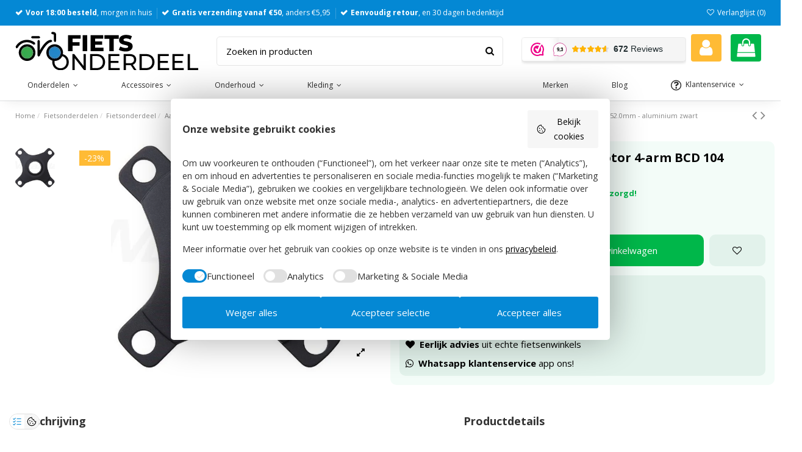

--- FILE ---
content_type: text/html; charset=utf-8
request_url: https://fietsonderdeel.com/middenmotor-tandwielen/crank-spider-miranda-bosch-4-motor-4-armig-bcd-104-52-0mm-aluminium-zwart
body_size: 29875
content:
<!doctype html><html lang="nl"><head><meta charset="utf-8"><meta http-equiv="x-ua-compatible" content="ie=edge"><title>Crank spider Miranda Bosch 4 motor 4-arm BCD 104 52.0mm - aluminium zwart</title> <script data-keepinline="true">var cdcGtmApi = '//fietsonderdeel.com/module/cdc_googletagmanager/async';
    var ajaxShippingEvent = 1;
    var ajaxPaymentEvent = 1;

/* datalayer */
dataLayer = window.dataLayer || [];
    let cdcDatalayer = {"event":"view_item","pageCategory":"product","ecommerce":{"currency":"EUR","value":"28.6","items":[{"item_id":"9118","item_name":"Crank spider Miranda Bosch 4 motor 4-arm BCD 104 52.0mm - aluminium zwart","item_reference":"703763","item_brand":"MIRANDA","item_category":"Fietsonderdelen","item_category2":"Fietsonderdeel","item_category3":"Aandrijving en bediening","item_category4":"Cranksets en toebehoren","price":"28.6","price_tax_exc":"28.6","price_tax_inc":"34.61","quantity":1,"google_business_vertical":"retail"}]},"google_tag_params":{"ecomm_pagetype":"product","ecomm_prodid":"9118","ecomm_totalvalue":34.61,"ecomm_totalvalue_tax_exc":28.6,"ecomm_category":"Middenmotor tandwielen"},"userLogged":0,"userId":"guest_567560"};
    dataLayer.push(cdcDatalayer);

/* call to GTM Tag */
(function(w,d,s,l,i){w[l]=w[l]||[];w[l].push({'gtm.start':
new Date().getTime(),event:'gtm.js'});var f=d.getElementsByTagName(s)[0],
j=d.createElement(s),dl=l!='dataLayer'?'&l='+l:'';j.async=true;j.src=
'https://www.googletagmanager.com/gtm.js?id='+i+dl;f.parentNode.insertBefore(j,f);
})(window,document,'script','dataLayer','GTM-5HH3N2J');

/* async call to avoid cache system for dynamic data */
dataLayer.push({
  'event': 'datalayer_ready'
});</script> <meta name="description" content="Upgrade je e-bike met de Miranda Bosch 4 crank spider. Deze zwarte aluminium spider met 4 armen is geschikt voor de Bosch Generatie 4 motor."><meta name="keywords" content="crank|spider|miranda|bosch|motor|aluminium|zwart"><meta name="robots" content="index,index"><link rel="canonical" href="https://fietsonderdeel.com/middenmotor-tandwielen/crank-spider-miranda-bosch-4-motor-4-armig-bcd-104-52-0mm-aluminium-zwart"> <script type="application/ld+json">{
   "@context": "https://schema.org",
   "@type": "Organization",
   "name" : "Fietsonderdeel.com",
   "url" : "https://fietsonderdeel.com/"
       ,"logo": {
       "@type": "ImageObject",
       "url":"https://fietsonderdeel.com/img/logo-1682107979.jpg"
     }
    }</script> <script type="application/ld+json">{
    "@context": "https://schema.org",
    "@type": "WebPage",
    "isPartOf": {
      "@type": "WebSite",
      "url":  "https://fietsonderdeel.com/",
      "name": "Fietsonderdeel.com"
    },
    "name": "Crank spider Miranda Bosch 4 motor 4-arm BCD 104 52.0mm - aluminium zwart",
    "url":  "https://fietsonderdeel.com/middenmotor-tandwielen/crank-spider-miranda-bosch-4-motor-4-armig-bcd-104-52-0mm-aluminium-zwart"
  }</script> <script type="application/ld+json">{
      "@context": "https://schema.org",
      "@type": "BreadcrumbList",
      "itemListElement": [
                  {
            "@type": "ListItem",
            "position": 1,
            "name": "Home",
            "item": "https://fietsonderdeel.com/"
          },              {
            "@type": "ListItem",
            "position": 2,
            "name": "Fietsonderdelen",
            "item": "https://fietsonderdeel.com/fietsonderdelen"
          },              {
            "@type": "ListItem",
            "position": 3,
            "name": "Fietsonderdeel",
            "item": "https://fietsonderdeel.com/fietsonderdelen/fietsonderdeel"
          },              {
            "@type": "ListItem",
            "position": 4,
            "name": "Aandrijving en bediening",
            "item": "https://fietsonderdeel.com/fietsonderdelen/fietsonderdeel/aandrijving-en-bediening"
          },              {
            "@type": "ListItem",
            "position": 5,
            "name": "Cranksets en toebehoren",
            "item": "https://fietsonderdeel.com/fietsonderdelen/fietsonderdeel/aandrijving-en-bediening/cranksets-en-toebehoren"
          },              {
            "@type": "ListItem",
            "position": 6,
            "name": "Middenmotor tandwielen",
            "item": "https://fietsonderdeel.com/fietsonderdelen/fietsonderdeel/aandrijving-en-bediening/cranksets-en-toebehoren/middenmotor-tandwielen"
          },              {
            "@type": "ListItem",
            "position": 7,
            "name": "Crank spider Miranda Bosch 4 motor 4-arm BCD 104 52.0mm - aluminium zwart",
            "item": "https://fietsonderdeel.com/middenmotor-tandwielen/crank-spider-miranda-bosch-4-motor-4-armig-bcd-104-52-0mm-aluminium-zwart"
          }          ]
    }</script> <script type="application/ld+json">{
	"@context": "https://schema.org/",
	"@type": "Product",
	"name": "Crank spider Miranda Bosch 4 motor 4-arm BCD 104 52.0mm - aluminium zwart",
	"description": "Upgrade je e-bike met de Miranda Bosch 4 crank spider. Deze zwarte aluminium spider met 4 armen is geschikt voor de Bosch Generatie 4 motor.",
	"category": "Middenmotor tandwielen",
	"image" :"https://fietsonderdeel.com/17429-home_default/crank-spider-miranda-bosch-4-motor-4-armig-bcd-104-52-0mm-aluminium-zwart.webp",
	"sku": "703763",
	"mpn": "8577445",
	"gtin13": "5603895381213",
	"brand": {
		"@type": "Brand",
		"name": "MIRANDA"
	},
	"weight": {
			"@context": "https://schema.org",
			"@type": "QuantitativeValue",
			"value": "1.000000",
			"unitCode": "kg"
	},
	"offers": {
		"@type": "Offer",
		"priceCurrency": "EUR",
		"name": "Crank spider Miranda Bosch 4 motor 4-arm BCD 104 52.0mm - aluminium zwart",
		"price": "34.61",
		"url": "https://fietsonderdeel.com/middenmotor-tandwielen/crank-spider-miranda-bosch-4-motor-4-armig-bcd-104-52-0mm-aluminium-zwart",
		"priceValidUntil": "2026-02-03",
			"image": ["https://fietsonderdeel.com/17429-thickbox_default/crank-spider-miranda-bosch-4-motor-4-armig-bcd-104-52-0mm-aluminium-zwart.webp"],
			"sku": "703763",
		"mpn": "8577445",
			"gtin13": "5603895381213",
				"availability": "https://schema.org/InStock",
		"seller": {
			"@type": "Organization",
			"name": "Fietsonderdeel.com"
		}
	},
	"url": "https://fietsonderdeel.com/middenmotor-tandwielen/crank-spider-miranda-bosch-4-motor-4-armig-bcd-104-52-0mm-aluminium-zwart"
}</script> <meta property="og:type" content="product"><meta property="og:url" content="https://fietsonderdeel.com/middenmotor-tandwielen/crank-spider-miranda-bosch-4-motor-4-armig-bcd-104-52-0mm-aluminium-zwart"><meta property="og:title" content="Crank spider Miranda Bosch 4 motor 4-arm BCD 104 52.0mm - aluminium zwart"><meta property="og:site_name" content="Fietsonderdeel.com"><meta property="og:description" content="Upgrade je e-bike met de Miranda Bosch 4 crank spider. Deze zwarte aluminium spider met 4 armen is geschikt voor de Bosch Generatie 4 motor."><meta property="og:image" content="https://fietsonderdeel.com/17429-thickbox_default/crank-spider-miranda-bosch-4-motor-4-armig-bcd-104-52-0mm-aluminium-zwart.webp"><meta property="og:image:width" content="1100"><meta property="og:image:height" content="1422"><meta name="viewport" content="initial-scale=1,user-scalable=no,maximum-scale=1,width=device-width"><link rel="icon" type="image/vnd.microsoft.icon" href="https://fietsonderdeel.com/img/favicon.ico?1702455287"><link rel="shortcut icon" type="image/x-icon" href="https://fietsonderdeel.com/img/favicon.ico?1702455287"><link rel="preload" as="font" href="https://fietsonderdeel.com/themes/warehouse/assets/css/font-awesome/fonts/fontawesome-webfont.woff?v=4.7.0" type="font/woff" crossorigin="anonymous"><link rel="preload" as="font" href="https://fietsonderdeel.com/themes/warehouse/assets/css/font-awesome/fonts/fontawesome-webfont.woff2?v=4.7.0" type="font/woff2" crossorigin="anonymous"><link rel="preload stylesheet" as="style" href="https://fietsonderdeel.com/themes/warehouse/assets/css/font-awesome/css/font-awesome-preload.css" type="text/css" crossorigin="anonymous"> <script>var always_load_content = false;
        var elementorFrontendConfig = {"isEditMode":"","stretchedSectionContainer":"","instagramToken":"","is_rtl":false,"ajax_csfr_token_url":"https:\/\/fietsonderdeel.com\/module\/iqitelementor\/Actions?process=handleCsfrToken&ajax=1"};
        var etsSeoFo = {"currentController":"product","conf":{"removeId":true}};
        var iqitTheme = {"rm_sticky":"down","rm_breakpoint":0,"op_preloader":"0","cart_style":"side","cart_confirmation":"open","h_layout":"2","f_fixed":"","f_layout":"2","h_absolute":"0","h_sticky":"0","hw_width":"inherit","mm_content":"desktop","hm_submenu_width":"default","h_search_type":"box","pl_lazyload":true,"pl_infinity":false,"pl_rollover":true,"pl_crsl_autoplay":false,"pl_slider_ld":4,"pl_slider_d":4,"pl_slider_t":4,"pl_slider_p":2,"pp_thumbs":"leftd","pp_zoom":"inner","pp_image_layout":"carousel","pp_tabs":"section","pl_grid_qty":false};
        var iqitfdc_from = 50;
        var iqitmegamenu = {"sticky":"false","containerSelector":"#wrapper > .container"};
        var iqitwishlist = {"nbProducts":0};
        var isVersionGreaterOrEqualTo177 = 1;
        var mollieSubAjaxUrl = "https:\/\/fietsonderdeel.com\/module\/mollie\/ajax";
        var prestashop = {"cart":{"products":[],"totals":{"total":{"type":"total","label":"Totaal","amount":0,"value":"\u20ac\u00a00,00"},"total_including_tax":{"type":"total","label":"Totaal (incl. btw)","amount":0,"value":"\u20ac\u00a00,00"},"total_excluding_tax":{"type":"total","label":"Totaal (excl. btw)","amount":0,"value":"\u20ac\u00a00,00"}},"subtotals":{"products":{"type":"products","label":"Subtotaal","amount":0,"value":"\u20ac\u00a00,00"},"discounts":null,"shipping":{"type":"shipping","label":"Verzending","amount":0,"value":""},"tax":null},"products_count":0,"summary_string":"0 artikelen","vouchers":{"allowed":1,"added":[]},"discounts":[],"minimalPurchase":12.4,"minimalPurchaseRequired":"Een minimum aankoopbedrag van \u20ac15,- is vereist om je bestelling te voltooien."},"currency":{"id":1,"name":"Euro","iso_code":"EUR","iso_code_num":"978","sign":"\u20ac"},"customer":{"lastname":null,"firstname":null,"email":null,"birthday":null,"newsletter":null,"newsletter_date_add":null,"optin":null,"website":null,"company":null,"siret":null,"ape":null,"is_logged":false,"gender":{"type":null,"name":null},"addresses":[]},"country":{"id_zone":"1","id_currency":"0","call_prefix":"31","iso_code":"NL","active":"1","contains_states":"1","need_identification_number":"0","need_zip_code":"1","zip_code_format":"NNNNLL","display_tax_label":"1","name":"Nederland","id":13},"language":{"name":"Nederlands (Dutch)","iso_code":"nl","locale":"nl-NL","language_code":"nl-nl","active":"1","is_rtl":"0","date_format_lite":"d-m-Y","date_format_full":"d-m-Y H:i:s","id":1},"page":{"title":"","canonical":"https:\/\/fietsonderdeel.com\/middenmotor-tandwielen\/crank-spider-miranda-bosch-4-motor-4-armig-bcd-104-52-0mm-aluminium-zwart","meta":{"title":"Crank spider Miranda Bosch 4 motor 4-arm BCD 104 52.0mm - aluminium zwart","description":"Upgrade je e-bike met de Miranda Bosch 4 crank spider. Deze zwarte aluminium spider met 4 armen is geschikt voor de Bosch Generatie 4 motor.","keywords":"crank|spider|miranda|bosch|motor|aluminium|zwart","robots":"index"},"page_name":"product","body_classes":{"lang-nl":true,"lang-rtl":false,"country-NL":true,"currency-EUR":true,"layout-full-width":true,"page-product":true,"tax-display-enabled":true,"page-customer-account":false,"product-id-9118":true,"product-Crank spider Miranda Bosch 4 motor 4-arm BCD 104 52.0mm - aluminium zwart":true,"product-id-category-398":true,"product-id-manufacturer-92":true,"product-id-supplier-0":true,"product-available-for-order":true},"admin_notifications":[],"password-policy":{"feedbacks":{"0":"Erg zwak","1":"Zwak","2":"gemiddeld","3":"Sterk","4":"Erg sterk","Straight rows of keys are easy to guess":"Rechte rijen toetsen zijn gemakkelijk te raden","Short keyboard patterns are easy to guess":"Korte toetsenbordpatronen zijn gemakkelijk te raden","Use a longer keyboard pattern with more turns":"Gebruik een langer toetsenbordpatroon met meer beurten","Repeats like \"aaa\" are easy to guess":"Herhalingen zoals \"aaa\" zijn gemakkelijk te raden","Repeats like \"abcabcabc\" are only slightly harder to guess than \"abc\"":"Herhalingen zoals \"abcabcabc\" zijn slechts iets moeilijker te raden dan \"abc\"","Sequences like abc or 6543 are easy to guess":"Reeksen zoals \"abc\" of \"6543\" zijn gemakkelijk te raden","Recent years are easy to guess":"Recente jaren zijn gemakkelijk te raden","Dates are often easy to guess":"Datums zijn vaak gemakkelijk te raden","This is a top-10 common password":"Dit is een top-10 veelgebruikt wachtwoord","This is a top-100 common password":"Dit is een top-100 veelgebruikt wachtwoord","This is a very common password":"Dit is een veelgebruikt wachtwoord","This is similar to a commonly used password":"Dit is vergelijkbaar met een veelgebruikt wachtwoord","A word by itself is easy to guess":"Een woord op zich is gemakkelijk te raden","Names and surnames by themselves are easy to guess":"Namen en achternamen zijn op zichzelf gemakkelijk te raden","Common names and surnames are easy to guess":"Veelvoorkomende namen en achternamen zijn gemakkelijk te raden","Use a few words, avoid common phrases":"Gebruik een paar woorden, vermijd veelvoorkomende zinnen","No need for symbols, digits, or uppercase letters":"Geen symbolen, cijfers of hoofdletters nodig","Avoid repeated words and characters":"Vermijd herhaalde woorden en tekens","Avoid sequences":"Vermijd reeksen","Avoid recent years":"Vermijd recente jaren","Avoid years that are associated with you":"Vermijd jaren die aan jou zijn gekoppeld","Avoid dates and years that are associated with you":"Vermijd datums en jaren die aan jou zijn gekoppeld","Capitalization doesn't help very much":"Hoofdletters helpen niet veel","All-uppercase is almost as easy to guess as all-lowercase":"Geheel in hoofdletters is bijna net zo gemakkelijk te raden als geheel in kleine letters","Reversed words aren't much harder to guess":"Omgekeerde woorden zijn niet veel moeilijker te raden","Predictable substitutions like '@' instead of 'a' don't help very much":"Voorspelbare vervangingen zoals \"@\" in plaats van \"a\" helpen niet erg","Add another word or two. Uncommon words are better.":"Voeg nog een of twee woorden toe. Ongewone woorden zijn beter."}}},"shop":{"name":"Fietsonderdeel.com","logo":"https:\/\/fietsonderdeel.com\/img\/logo-1682107979.jpg","stores_icon":"https:\/\/fietsonderdeel.com\/img\/logo_stores.png","favicon":"https:\/\/fietsonderdeel.com\/img\/favicon.ico"},"core_js_public_path":"\/themes\/","urls":{"base_url":"https:\/\/fietsonderdeel.com\/","current_url":"https:\/\/fietsonderdeel.com\/middenmotor-tandwielen\/crank-spider-miranda-bosch-4-motor-4-armig-bcd-104-52-0mm-aluminium-zwart","shop_domain_url":"https:\/\/fietsonderdeel.com","img_ps_url":"https:\/\/fietsonderdeel.com\/img\/","img_cat_url":"https:\/\/fietsonderdeel.com\/img\/c\/","img_lang_url":"https:\/\/fietsonderdeel.com\/img\/l\/","img_prod_url":"https:\/\/fietsonderdeel.com\/img\/p\/","img_manu_url":"https:\/\/fietsonderdeel.com\/img\/m\/","img_sup_url":"https:\/\/fietsonderdeel.com\/img\/su\/","img_ship_url":"https:\/\/fietsonderdeel.com\/img\/s\/","img_store_url":"https:\/\/fietsonderdeel.com\/img\/st\/","img_col_url":"https:\/\/fietsonderdeel.com\/img\/co\/","img_url":"https:\/\/fietsonderdeel.com\/themes\/warehouse\/assets\/img\/","css_url":"https:\/\/fietsonderdeel.com\/themes\/warehouse\/assets\/css\/","js_url":"https:\/\/fietsonderdeel.com\/themes\/warehouse\/assets\/js\/","pic_url":"https:\/\/fietsonderdeel.com\/upload\/","theme_assets":"https:\/\/fietsonderdeel.com\/themes\/warehouse\/assets\/","theme_dir":"https:\/\/fietsonderdeel.com\/themes\/warehousechild\/","child_theme_assets":"https:\/\/fietsonderdeel.com\/themes\/warehousechild\/assets\/","child_img_url":"https:\/\/fietsonderdeel.com\/themes\/warehousechild\/assets\/img\/","child_css_url":"https:\/\/fietsonderdeel.com\/themes\/warehousechild\/assets\/css\/","child_js_url":"https:\/\/fietsonderdeel.com\/themes\/warehousechild\/assets\/js\/","pages":{"address":"https:\/\/fietsonderdeel.com\/adres","addresses":"https:\/\/fietsonderdeel.com\/adressen","authentication":"https:\/\/fietsonderdeel.com\/aanmelden","manufacturer":"https:\/\/fietsonderdeel.com\/merken","cart":"https:\/\/fietsonderdeel.com\/winkelmandje","category":"https:\/\/fietsonderdeel.com\/index.php?controller=category","cms":"https:\/\/fietsonderdeel.com\/index.php?controller=cms","contact":"https:\/\/fietsonderdeel.com\/contact-opnemen","discount":"https:\/\/fietsonderdeel.com\/korting","guest_tracking":"https:\/\/fietsonderdeel.com\/bestelling-volgen-als-gast","history":"https:\/\/fietsonderdeel.com\/besteloverzicht","identity":"https:\/\/fietsonderdeel.com\/identiteit","index":"https:\/\/fietsonderdeel.com\/","my_account":"https:\/\/fietsonderdeel.com\/mijn-account","order_confirmation":"https:\/\/fietsonderdeel.com\/order-bevestiging","order_detail":"https:\/\/fietsonderdeel.com\/index.php?controller=order-detail","order_follow":"https:\/\/fietsonderdeel.com\/bestelling-volgen","order":"https:\/\/fietsonderdeel.com\/bestelling","order_return":"https:\/\/fietsonderdeel.com\/index.php?controller=order-return","order_slip":"https:\/\/fietsonderdeel.com\/bestel-bon","pagenotfound":"https:\/\/fietsonderdeel.com\/pagina-niet-gevonden","password":"https:\/\/fietsonderdeel.com\/wachtwoord-opvragen","pdf_invoice":"https:\/\/fietsonderdeel.com\/index.php?controller=pdf-invoice","pdf_order_return":"https:\/\/fietsonderdeel.com\/index.php?controller=pdf-order-return","pdf_order_slip":"https:\/\/fietsonderdeel.com\/index.php?controller=pdf-order-slip","prices_drop":"https:\/\/fietsonderdeel.com\/aanbiedingen","product":"https:\/\/fietsonderdeel.com\/index.php?controller=product","registration":"https:\/\/fietsonderdeel.com\/index.php?controller=registration","search":"https:\/\/fietsonderdeel.com\/zoeken","sitemap":"https:\/\/fietsonderdeel.com\/sitemap","stores":"https:\/\/fietsonderdeel.com\/winkels","supplier":"https:\/\/fietsonderdeel.com\/leverancier","new_products":"https:\/\/fietsonderdeel.com\/nieuwe-producten","brands":"https:\/\/fietsonderdeel.com\/merken","register":"https:\/\/fietsonderdeel.com\/index.php?controller=registration","order_login":"https:\/\/fietsonderdeel.com\/bestelling?login=1"},"alternative_langs":[],"actions":{"logout":"https:\/\/fietsonderdeel.com\/?mylogout="},"no_picture_image":{"bySize":{"small_default":{"url":"https:\/\/fietsonderdeel.com\/img\/p\/nl-default-small_default.jpg","width":98,"height":127},"cart_default":{"url":"https:\/\/fietsonderdeel.com\/img\/p\/nl-default-cart_default.jpg","width":125,"height":162},"home_default":{"url":"https:\/\/fietsonderdeel.com\/img\/p\/nl-default-home_default.jpg","width":236,"height":305},"large_default":{"url":"https:\/\/fietsonderdeel.com\/img\/p\/nl-default-large_default.jpg","width":381,"height":492},"medium_default":{"url":"https:\/\/fietsonderdeel.com\/img\/p\/nl-default-medium_default.jpg","width":452,"height":584},"thickbox_default":{"url":"https:\/\/fietsonderdeel.com\/img\/p\/nl-default-thickbox_default.jpg","width":1100,"height":1422}},"small":{"url":"https:\/\/fietsonderdeel.com\/img\/p\/nl-default-small_default.jpg","width":98,"height":127},"medium":{"url":"https:\/\/fietsonderdeel.com\/img\/p\/nl-default-large_default.jpg","width":381,"height":492},"large":{"url":"https:\/\/fietsonderdeel.com\/img\/p\/nl-default-thickbox_default.jpg","width":1100,"height":1422},"legend":""}},"configuration":{"display_taxes_label":true,"display_prices_tax_incl":true,"is_catalog":false,"show_prices":true,"opt_in":{"partner":false},"quantity_discount":{"type":"discount","label":"Eenheidskorting"},"voucher_enabled":1,"return_enabled":0},"field_required":[],"breadcrumb":{"links":[{"title":"Home","url":"https:\/\/fietsonderdeel.com\/"},{"title":"Fietsonderdelen","url":"https:\/\/fietsonderdeel.com\/fietsonderdelen"},{"title":"Fietsonderdeel","url":"https:\/\/fietsonderdeel.com\/fietsonderdelen\/fietsonderdeel"},{"title":"Aandrijving en bediening","url":"https:\/\/fietsonderdeel.com\/fietsonderdelen\/fietsonderdeel\/aandrijving-en-bediening"},{"title":"Cranksets en toebehoren","url":"https:\/\/fietsonderdeel.com\/fietsonderdelen\/fietsonderdeel\/aandrijving-en-bediening\/cranksets-en-toebehoren"},{"title":"Middenmotor tandwielen","url":"https:\/\/fietsonderdeel.com\/fietsonderdelen\/fietsonderdeel\/aandrijving-en-bediening\/cranksets-en-toebehoren\/middenmotor-tandwielen"},{"title":"Crank spider Miranda Bosch 4 motor 4-arm BCD 104 52.0mm - aluminium zwart","url":"https:\/\/fietsonderdeel.com\/middenmotor-tandwielen\/crank-spider-miranda-bosch-4-motor-4-armig-bcd-104-52-0mm-aluminium-zwart"}],"count":7},"link":{"protocol_link":"https:\/\/","protocol_content":"https:\/\/"},"time":1768822127,"static_token":"dc7c91b0fd2604cb5624ee8e873b0987","token":"4ea8177ce3da171258cf00455987aa5b","debug":false};
        var ssIsCeInstalled = true;</script> <link rel="stylesheet" href="https://fietsonderdeel.com/themes/warehousechild/assets/cache/theme-2094ab2077.css" media="all"> <script>var ceFrontendConfig = {"environmentMode":{"edit":false,"wpPreview":false},"is_rtl":false,"breakpoints":{"xs":0,"sm":480,"md":768,"lg":1025,"xl":1440,"xxl":1600},"version":"2.9.14.9.9","urls":{"assets":"\/modules\/creativeelements\/views\/"},"productQuickView":0,"settings":{"page":[],"general":{"elementor_global_image_lightbox":"0","elementor_lightbox_enable_counter":"yes","elementor_lightbox_enable_fullscreen":"yes","elementor_lightbox_enable_zoom":"yes","elementor_lightbox_title_src":"title","elementor_lightbox_description_src":"caption"},"editorPreferences":[]},"post":{"id":"9118030101","title":"Crank%20spider%20Miranda%20Bosch%204%20motor%204-arm%20BCD%20104%2052.0mm%20-%20aluminium%20zwart","excerpt":""}};</script> <link rel="preload" href="/modules/creativeelements/views/lib/ceicons/fonts/ceicons.woff2?8goggd" as="font" type="font/woff2" crossorigin>  <script type="text/javascript">var sp_link_base ='https://fietsonderdeel.com';</script> <script type="text/javascript">function renderDataAjax(jsonData)
{
    for (var key in jsonData) {
	    if(key=='java_script')
        {
            $('body').append(jsonData[key]);
        }
        else
            if($('#ets_speed_dy_'+key).length)
            {
                if($('#ets_speed_dy_'+key+' #layer_cart').length)
                {
                    $('#ets_speed_dy_'+key).before($('#ets_speed_dy_'+key+' #layer_cart').clone());
                    $('#ets_speed_dy_'+key+' #layer_cart').remove();
                    $('#layer_cart').before('<div class="layer_cart_overlay"></div>');
                }
                $('.ets_speed_dynamic_hook[id="ets_speed_dy_'+key+'"]').replaceWith(jsonData[key]);
            }
              
    }
    if($('#header .shopping_cart').length && $('#header .cart_block').length)
    {
        var shopping_cart = new HoverWatcher('#header .shopping_cart');
        var cart_block = new HoverWatcher('#header .cart_block');
        $("#header .shopping_cart a:first").hover(
    		function(){
    			if (ajaxCart.nb_total_products > 0 || parseInt($('.ajax_cart_quantity').html()) > 0)
    				$("#header .cart_block").stop(true, true).slideDown(450);
    		},
    		function(){
    			setTimeout(function(){
    				if (!shopping_cart.isHoveringOver() && !cart_block.isHoveringOver())
    					$("#header .cart_block").stop(true, true).slideUp(450);
    			}, 200);
    		}
    	);
    }
    if(typeof jsonData.custom_js!== undefined && jsonData.custom_js)
        $('head').append('<script src="'+sp_link_base+'/modules/ets_superspeed/views/js/script_custom.js">');
}</script> <style>.layered_filter_ul .radio,.layered_filter_ul .checkbox {
    display: inline-block;
}
.ets_speed_dynamic_hook .cart-products-count{
    display:none!important;
}
.ets_speed_dynamic_hook .ajax_cart_quantity ,.ets_speed_dynamic_hook .ajax_cart_product_txt,.ets_speed_dynamic_hook .ajax_cart_product_txt_s{
    display:none!important;
}
.ets_speed_dynamic_hook .shopping_cart > a:first-child:after {
    display:none!important;
}</style><script type="text/javascript">var url_basic_ets = 'https://fietsonderdeel.com/';
    var link_contact_ets = 'https://fietsonderdeel.com/module/ets_cfultimate/contact';
    var ets_cfu_recaptcha_enabled = 1;
    var ets_cfu_iso_code = 'nl';
    var ets_cfu_locale = 'nl';
            var ets_cfu_recaptcha_v3 = 0;
        var ets_cfu_recaptcha_key = "6LewqqEdAAAAAHgkv_DxTv_epXMTJJaZvgmVmF1f";
                var hidden_reference = 1;</script> <script src="https://www.google.com/recaptcha/api.js?hl=nl"></script> <script>(function(url,id){var script=document.createElement('script');script.async=true;script.src=url+'/sidebar.js?id='+id+'&c='+cachebuster(10,id);var ref=document.getElementsByTagName('script')[0];ref.parentNode.insertBefore(script,ref);function cachebuster(refreshMinutes,id){var now=Date.now();var interval=refreshMinutes*60e3;var shift=(Math.sin(id)||0)*interval;return Math.floor((now+shift)/interval);}})('https://dashboard.webwinkelkeur.nl',1218897);</script> <meta property="og:type" content="product"><meta property="og:url" content="https://fietsonderdeel.com/middenmotor-tandwielen/crank-spider-miranda-bosch-4-motor-4-armig-bcd-104-52-0mm-aluminium-zwart"><meta property="og:title" content="Crank spider Miranda Bosch 4 motor 4-arm BCD 104 52.0mm - aluminium zwart"><meta property="og:site_name" content="Fietsonderdeel.com"><meta property="og:description" content="Upgrade je e-bike met de Miranda Bosch 4 crank spider. Deze zwarte aluminium spider met 4 armen is geschikt voor de Bosch Generatie 4 motor."><meta property="og:image" content="https://fietsonderdeel.com/17429-large_default/crank-spider-miranda-bosch-4-motor-4-armig-bcd-104-52-0mm-aluminium-zwart.webp"><meta property="product:pretax_price:amount" content="28.604545"><meta property="product:pretax_price:currency" content="EUR"><meta property="product:price:amount" content="34.61"><meta property="product:price:currency" content="EUR"><meta property="product:weight:value" content="1.000000"><meta property="product:weight:units" content="kg"><meta name="twitter:title" content="Crank spider Miranda Bosch 4 motor 4-arm BCD 104 52.0mm - aluminium zwart"><meta name="twitter:description" content="Upgrade je e-bike met de Miranda Bosch 4 crank spider. Deze zwarte aluminium spider met 4 armen is geschikt voor de Bosch Generatie 4 motor."><meta name="twitter:image" content="https://fietsonderdeel.com/17429-large_default/crank-spider-miranda-bosch-4-motor-4-armig-bcd-104-52-0mm-aluminium-zwart.webp"><meta name="twitter:card" content="summary_large_image"><meta name="google-site-verification" content="fjtce9wQNNDdtKgn894lTVdoFMhsawngyG63Klqhn_0" /> <script type='application/ld+json' class='ets-seo-schema-graph--main'>{"@context":"https://schema.org","@graph":[{"@type":"WebSite","@id":"https://fietsonderdeel.com/#website","url":"https://fietsonderdeel.com/","name":"Fietsonderdeel.com","potentialAction":{"@type":"SearchAction","target":"https://fietsonderdeel.com/search?s={search_term_string}","query-input":"required name=search_term_string"}},{"@type":"BreadcrumbList","@id":"https://fietsonderdeel.com/#breadcrumb","itemListElement":[{"@type":"ListItem","position":1,"item":{"@type":"WebPage","name":"Home","@id":"https://fietsonderdeel.com/","url":"https://fietsonderdeel.com/"}},{"@type":"ListItem","position":2,"item":{"@type":"WebPage","name":"Middenmotor tandwielen","@id":"https://fietsonderdeel.com/fietsonderdelen/fietsonderdeel/aandrijving-en-bediening/cranksets-en-toebehoren/middenmotor-tandwielen","url":"https://fietsonderdeel.com/fietsonderdelen/fietsonderdeel/aandrijving-en-bediening/cranksets-en-toebehoren/middenmotor-tandwielen"}},{"@type":"ListItem","position":3,"item":{"@type":"WebPage","name":"Crank spider Miranda Bosch 4 motor 4-arm BCD 104 52.0mm - aluminium zwart","@id":"https://fietsonderdeel.com/middenmotor-tandwielen/crank-spider-miranda-bosch-4-motor-4-armig-bcd-104-52-0mm-aluminium-zwart","url":"https://fietsonderdeel.com/middenmotor-tandwielen/crank-spider-miranda-bosch-4-motor-4-armig-bcd-104-52-0mm-aluminium-zwart"}}]}]}</script> </head><body id="product" class="lang-nl country-nl currency-eur layout-full-width page-product tax-display-enabled product-id-9118 product-crank-spider-miranda-bosch-4-motor-4-arm-bcd-104-52-0mm-aluminium-zwart product-id-category-398 product-id-manufacturer-92 product-id-supplier-0 product-available-for-order body-desktop-header-style-w-2"> <noscript><iframe src="https://www.googletagmanager.com/ns.html?id=GTM-5HH3N2J" height="0" width="0" style="display:none;visibility:hidden"></iframe></noscript><main id="main-page-content" ><header id="header" class="desktop-header-style-w-2"><div class="header-banner"></div><nav class="header-nav"><div class="container"><div class="row justify-content-between"><div class="col-12 col-lg-auto left-nav text-left text-sm-center text-lg-left"><div id="iqithtmlandbanners-block-3" class="d-inline-block"><div class="rte-content d-inline-block"><p><strong>Voor 18:00 besteld</strong><span>, morgen in huis</span></p></div></div><div id="iqithtmlandbanners-block-4" class="d-inline-block"><div class="rte-content d-inline-block"><p><strong>Gratis verzending vanaf €50</strong><span>, anders €5,95</span></p></div></div><div id="iqithtmlandbanners-block-5" class="d-inline-block"><div class="rte-content d-inline-block"><p><strong>Eenvoudig retour</strong><span>, en 30 dagen bedenktijd</span></p></div></div></div><div class="col right-nav text-right"><div class="d-inline-block"> <a href="//fietsonderdeel.com/module/iqitwishlist/view"> <i class="fa fa-heart-o fa-fw" aria-hidden="true"></i> Verlanglijst (<span id="iqitwishlist-nb"></span>) </a></div></div></div></div> </nav><div id="desktop-header" class="desktop-header-style-2"><div class="header-top"><div id="desktop-header-container" class="container"><div class="row align-items-center"><div class="col col-auto col-header-left"><div id="desktop_logo"> <a href="https://fietsonderdeel.com/"> <img class="logo img-fluid" src="https://fietsonderdeel.com/img/logo-1682107979.jpg" srcset="/img/cms/Tekengebied 1_1.png 2x" alt="Fietsonderdeel.com" width="300" height="63" > </a></div></div><div class="col col-header-center"><div id="search_widget" class="search-widget" data-search-controller-url="https://fietsonderdeel.com/module/iqitsearch/searchiqit"><form method="get" action="https://fietsonderdeel.com/module/iqitsearch/searchiqit"><div class="input-group"> <input type="text" name="s" value="" data-all-text="Show all results" data-blog-text="Blog post" data-product-text="Product" data-brands-text="Merk" autocomplete="off" autocorrect="off" autocapitalize="off" spellcheck="false" placeholder="Zoeken in producten" class="form-control form-search-control" /> <button type="submit" class="search-btn"> <i class="fa fa-search"></i> </button></div></form></div></div><div class="col col-auto col-header-right"><div class="row no-gutters justify-content-end"><div id="iqithtmlandbanners-block-15" class="col col-md block block-toggle block-iqithtmlandbanners-html js-block-toggle"><h5 class="block-title"><span> </span></h5><div class="block-content rte-content"><p><iframe width="300" height="150" style="border:0;height:45px;width:270px;" src="https://dashboard.webwinkelkeur.nl/webshops/widget_html?id=1218897&amp;layout=new_button-stars&amp;theme=light&amp;color=%23FE008C&amp;show=yes&amp;view=slider&amp;amount=6&amp;width=manual&amp;width_amount=270px&amp;height=45px&amp;interval=5000&amp;language=nld" scrolling="no" class="wwk-widget-iframe wwk-widget--new_button-stars wwk-widget--new_button-stars--light"></iframe></p></div></div><div id="ets_speed_dy_18displayCustomerSignIn" data-moudule="18" data-module-name="ps_customersignin" data-hook="displayCustomerSignIn" data-params='{"tpl":"module:ps_customersignin\/ps_customersignin-btn.tpl"}' class="ets_speed_dynamic_hook" ></div><div id="ets_speed_dy_172displayShoppingCartCustom" data-moudule="172" data-module-name="ps_shoppingcart" data-hook="displayShoppingCartCustom" data-params='{"tpl":"module:ps_shoppingcart\/ps_shoppingcart-btn.tpl"}' class="ets_speed_dynamic_hook" ><div id="ps-shoppingcart-wrapper" class="col col-auto"><div id="ps-shoppingcart" class="header-btn-w header-cart-btn-w ps-shoppingcart side-cart"><div id="blockcart" class="blockcart cart-preview" data-refresh-url="//fietsonderdeel.com/module/ps_shoppingcart/ajax"> <a id="cart-toogle" class="cart-toogle header-btn header-cart-btn" data-toggle="dropdown" data-display="static"> <i class="fa fa-shopping-bag fa-fw icon" aria-hidden="true"><span class="cart-products-count-btn d-none">0</span></i> <span class="info-wrapper"> <span class="title">Winkelwagen</span> <span class="cart-toggle-details"> <span class="text-faded cart-separator"> / </span> Empty </span> </span> </a><div id="_desktop_blockcart-content" class="dropdown-menu-custom dropdown-menu"><div id="blockcart-content" class="blockcart-content" ><div class="cart-title"> <span class="modal-title">Winkelwagen</span> <button type="button" id="js-cart-close" class="close"> <span>×</span> </button><hr></div> <span class="no-items">Er zit niets in je winkelwagen</span></div></div></div></div></div></div></div></div><div class="col-12"><div class="row"></div></div></div></div></div><div class="container iqit-megamenu-container"><div id="iqitmegamenu-wrapper" class="iqitmegamenu-wrapper iqitmegamenu-all"><div class="container container-iqitmegamenu"><div id="iqitmegamenu-horizontal" class="iqitmegamenu clearfix" role="navigation"> <nav id="cbp-hrmenu" class="cbp-hrmenu cbp-horizontal cbp-hrsub-narrow"><ul><li id="cbp-hrmenu-tab-22" class="cbp-hrmenu-tab cbp-hrmenu-tab-22 cbp-has-submeu"> <a href="https://fietsonderdeel.com/fietsonderdelen/fietsonderdeel" class="nav-link" ><span class="cbp-tab-title"> Onderdelen <i class="fa fa-angle-down cbp-submenu-aindicator"></i></span> </a><div class="cbp-hrsub col-12"><div class="cbp-hrsub-inner"><div class="container iqitmegamenu-submenu-container"><div class="row menu_row menu-element first_rows menu-element-id-1"><div class="col-3 cbp-menu-column cbp-menu-element menu-element-id-2 "><div class="cbp-menu-column-inner"><div class="row cbp-categories-row"><div class="col-12"><div class="cbp-category-link-w"><a href="https://fietsonderdeel.com/fietsonderdelen/fietsonderdeel/aandrijving-en-bediening" class="cbp-column-title nav-link cbp-category-title">Aandrijving en bediening</a><ul class="cbp-links cbp-category-tree"><li class="cbp-hrsub-haslevel2" ><div class="cbp-category-link-w"><a href="https://fietsonderdeel.com/fietsonderdelen/fietsonderdeel/aandrijving-en-bediening/cassettes-en-freewheels">Cassettes en freewheels</a><ul class="cbp-hrsub-level2"><li ><div class="cbp-category-link-w"><a href="https://fietsonderdeel.com/fietsonderdelen/fietsonderdeel/aandrijving-en-bediening/cassettes-en-freewheels/achtertandwielen">Achtertandwielen</a></div></li><li ><div class="cbp-category-link-w"><a href="https://fietsonderdeel.com/fietsonderdelen/fietsonderdeel/aandrijving-en-bediening/cassettes-en-freewheels/cassette-onderdelen">Cassette onderdelen</a></div></li><li ><div class="cbp-category-link-w"><a href="https://fietsonderdeel.com/fietsonderdelen/fietsonderdeel/aandrijving-en-bediening/cassettes-en-freewheels/cassettes">Cassettes</a></div></li><li ><div class="cbp-category-link-w"><a href="https://fietsonderdeel.com/fietsonderdelen/fietsonderdeel/aandrijving-en-bediening/cassettes-en-freewheels/freewheels">Freewheels</a></div></li><li ><div class="cbp-category-link-w"><a href="https://fietsonderdeel.com/fietsonderdelen/fietsonderdeel/aandrijving-en-bediening/cassettes-en-freewheels/sale">Sale</a></div></li></ul></div></li><li ><div class="cbp-category-link-w"><a href="https://fietsonderdeel.com/fietsonderdelen/fietsonderdeel/aandrijving-en-bediening/cranksets">Cranksets</a></div></li><li class="cbp-hrsub-haslevel2" ><div class="cbp-category-link-w"><a href="https://fietsonderdeel.com/fietsonderdelen/fietsonderdeel/aandrijving-en-bediening/cranksets-en-toebehoren">Cranksets en toebehoren</a><ul class="cbp-hrsub-level2"><li ><div class="cbp-category-link-w"><a href="https://fietsonderdeel.com/fietsonderdelen/fietsonderdeel/aandrijving-en-bediening/cranksets-en-toebehoren/crank-toebehoren">Crank Toebehoren</a></div></li><li ><div class="cbp-category-link-w"><a href="https://fietsonderdeel.com/fietsonderdelen/fietsonderdeel/aandrijving-en-bediening/cranksets-en-toebehoren/crankarmen">Crankarmen</a></div></li><li ><div class="cbp-category-link-w"><a href="https://fietsonderdeel.com/fietsonderdelen/fietsonderdeel/aandrijving-en-bediening/cranksets-en-toebehoren/cranksets">Cranksets</a></div></li><li ><div class="cbp-category-link-w"><a href="https://fietsonderdeel.com/fietsonderdelen/fietsonderdeel/aandrijving-en-bediening/cranksets-en-toebehoren/middenmotor-tandwielen">Middenmotor tandwielen</a></div></li></ul></div></li><li class="cbp-hrsub-haslevel2" ><div class="cbp-category-link-w"><a href="https://fietsonderdeel.com/fietsonderdelen/fietsonderdeel/aandrijving-en-bediening/derailleurs">Derailleurs</a><ul class="cbp-hrsub-level2"><li ><div class="cbp-category-link-w"><a href="https://fietsonderdeel.com/fietsonderdelen/fietsonderdeel/aandrijving-en-bediening/derailleurs/achterderailleurs">Achterderailleurs</a></div></li><li ><div class="cbp-category-link-w"><a href="https://fietsonderdeel.com/fietsonderdelen/fietsonderdeel/aandrijving-en-bediening/derailleurs/derailleurtoebehoren">Derailleurtoebehoren</a></div></li><li ><div class="cbp-category-link-w"><a href="https://fietsonderdeel.com/fietsonderdelen/fietsonderdeel/aandrijving-en-bediening/derailleurs/derailleurwieltjes">Derailleurwieltjes</a></div></li><li ><div class="cbp-category-link-w"><a href="https://fietsonderdeel.com/fietsonderdelen/fietsonderdeel/aandrijving-en-bediening/derailleurs/voorderailleurs">Voorderailleurs</a></div></li></ul></div></li><li ><div class="cbp-category-link-w"><a href="https://fietsonderdeel.com/fietsonderdelen/fietsonderdeel/aandrijving-en-bediening/freewheels">Freewheels</a></div></li><li class="cbp-hrsub-haslevel2" ><div class="cbp-category-link-w"><a href="https://fietsonderdeel.com/fietsonderdelen/fietsonderdeel/aandrijving-en-bediening/kettingen">Kettingen</a><ul class="cbp-hrsub-level2"><li ><div class="cbp-category-link-w"><a href="https://fietsonderdeel.com/fietsonderdelen/fietsonderdeel/aandrijving-en-bediening/kettingen/kettingen">Kettingen</a></div></li><li ><div class="cbp-category-link-w"><a href="https://fietsonderdeel.com/fietsonderdelen/fietsonderdeel/aandrijving-en-bediening/kettingen/kettingschakels-pennen">Kettingschakels / pennen</a></div></li><li ><div class="cbp-category-link-w"><a href="https://fietsonderdeel.com/fietsonderdelen/fietsonderdeel/aandrijving-en-bediening/kettingen/kettingspanners">Kettingspanners</a></div></li></ul></div></li><li class="cbp-hrsub-haslevel2" ><div class="cbp-category-link-w"><a href="https://fietsonderdeel.com/fietsonderdelen/fietsonderdeel/aandrijving-en-bediening/naven-en-onderdelen">Naven en onderdelen</a><ul class="cbp-hrsub-level2"><li ><div class="cbp-category-link-w"><a href="https://fietsonderdeel.com/fietsonderdelen/fietsonderdeel/aandrijving-en-bediening/naven-en-onderdelen/achterassen">Achterassen</a></div></li><li ><div class="cbp-category-link-w"><a href="https://fietsonderdeel.com/fietsonderdelen/fietsonderdeel/aandrijving-en-bediening/naven-en-onderdelen/achternaven">Achternaven</a></div></li><li ><div class="cbp-category-link-w"><a href="https://fietsonderdeel.com/fietsonderdelen/fietsonderdeel/aandrijving-en-bediening/naven-en-onderdelen/naaf-binnenwerken">Naaf binnenwerken</a></div></li><li ><div class="cbp-category-link-w"><a href="https://fietsonderdeel.com/fietsonderdelen/fietsonderdeel/aandrijving-en-bediening/naven-en-onderdelen/naaf-body-s">Naaf body&#039;s</a></div></li><li ><div class="cbp-category-link-w"><a href="https://fietsonderdeel.com/fietsonderdelen/fietsonderdeel/aandrijving-en-bediening/naven-en-onderdelen/onderdelen-shimano">Onderdelen Shimano</a></div></li><li ><div class="cbp-category-link-w"><a href="https://fietsonderdeel.com/fietsonderdelen/fietsonderdeel/aandrijving-en-bediening/naven-en-onderdelen/onderdelen-sram-torpedo">Onderdelen Sram/Torpedo</a></div></li><li ><div class="cbp-category-link-w"><a href="https://fietsonderdeel.com/fietsonderdelen/fietsonderdeel/aandrijving-en-bediening/naven-en-onderdelen/onderdelen-sturmey-archer">Onderdelen Sturmey Archer</a></div></li><li ><div class="cbp-category-link-w"><a href="https://fietsonderdeel.com/fietsonderdelen/fietsonderdeel/aandrijving-en-bediening/naven-en-onderdelen/onderdelen-universeel">Onderdelen universeel</a></div></li><li ><div class="cbp-category-link-w"><a href="https://fietsonderdeel.com/fietsonderdelen/fietsonderdeel/aandrijving-en-bediening/naven-en-onderdelen/overige-onderdelen">Overige onderdelen</a></div></li><li ><div class="cbp-category-link-w"><a href="https://fietsonderdeel.com/fietsonderdelen/fietsonderdeel/aandrijving-en-bediening/naven-en-onderdelen/snelspanners">Snelspanners</a></div></li><li ><div class="cbp-category-link-w"><a href="https://fietsonderdeel.com/fietsonderdelen/fietsonderdeel/aandrijving-en-bediening/naven-en-onderdelen/steekassen">Steekassen</a></div></li><li ><div class="cbp-category-link-w"><a href="https://fietsonderdeel.com/fietsonderdelen/fietsonderdeel/aandrijving-en-bediening/naven-en-onderdelen/voorassen">Voorassen</a></div></li><li ><div class="cbp-category-link-w"><a href="https://fietsonderdeel.com/fietsonderdelen/fietsonderdeel/aandrijving-en-bediening/naven-en-onderdelen/voornaven">Voornaven</a></div></li></ul></div></li><li ><div class="cbp-category-link-w"><a href="https://fietsonderdeel.com/fietsonderdelen/fietsonderdeel/aandrijving-en-bediening/nieuwe-producten">Nieuwe producten</a></div></li><li class="cbp-hrsub-haslevel2" ><div class="cbp-category-link-w"><a href="https://fietsonderdeel.com/fietsonderdelen/fietsonderdeel/aandrijving-en-bediening/schakelkabels">Schakelkabels</a><ul class="cbp-hrsub-level2"><li ><div class="cbp-category-link-w"><a href="https://fietsonderdeel.com/fietsonderdelen/fietsonderdeel/aandrijving-en-bediening/schakelkabels/complete-schakelkabels">Complete Schakelkabels</a></div></li><li ><div class="cbp-category-link-w"><a href="https://fietsonderdeel.com/fietsonderdelen/fietsonderdeel/aandrijving-en-bediening/schakelkabels/kabelhoedjes">Kabelhoedjes</a></div></li><li ><div class="cbp-category-link-w"><a href="https://fietsonderdeel.com/fietsonderdelen/fietsonderdeel/aandrijving-en-bediening/schakelkabels/schakel-binnenkabels">Schakel-Binnenkabels</a></div></li><li ><div class="cbp-category-link-w"><a href="https://fietsonderdeel.com/fietsonderdelen/fietsonderdeel/aandrijving-en-bediening/schakelkabels/schakel-buitenkabels">Schakel-Buitenkabels</a></div></li><li ><div class="cbp-category-link-w"><a href="https://fietsonderdeel.com/fietsonderdelen/fietsonderdeel/aandrijving-en-bediening/schakelkabels/toebehoren">Toebehoren</a></div></li></ul></div></li><li class="cbp-hrsub-haslevel2" ><div class="cbp-category-link-w"><a href="https://fietsonderdeel.com/fietsonderdelen/fietsonderdeel/aandrijving-en-bediening/shifters">Shifters</a><ul class="cbp-hrsub-level2"><li ><div class="cbp-category-link-w"><a href="https://fietsonderdeel.com/fietsonderdelen/fietsonderdeel/aandrijving-en-bediening/shifters/verstelleronderdelen">Verstelleronderdelen</a></div></li><li ><div class="cbp-category-link-w"><a href="https://fietsonderdeel.com/fietsonderdelen/fietsonderdeel/aandrijving-en-bediening/shifters/verstellers">Verstellers</a></div></li></ul></div></li><li class="cbp-hrsub-haslevel2" ><div class="cbp-category-link-w"><a href="https://fietsonderdeel.com/fietsonderdelen/fietsonderdeel/aandrijving-en-bediening/tandwielen">Tandwielen</a><ul class="cbp-hrsub-level2"><li ><div class="cbp-category-link-w"><a href="https://fietsonderdeel.com/fietsonderdelen/fietsonderdeel/aandrijving-en-bediening/tandwielen/achtertandwielen">Achtertandwielen</a></div></li><li class="cbp-hrsub-haslevel3" ><div class="cbp-category-link-w"><a href="https://fietsonderdeel.com/fietsonderdelen/fietsonderdeel/aandrijving-en-bediening/tandwielen/kettingbladen">Kettingbladen</a><ul class="cbp-hrsub-level2 cbp-hrsub-level3"><li ><div class="cbp-category-link-w"><a href="https://fietsonderdeel.com/fietsonderdelen/fietsonderdeel/aandrijving-en-bediening/tandwielen/kettingbladen/bladboutsets">Bladboutsets</a></div></li><li ><div class="cbp-category-link-w"><a href="https://fietsonderdeel.com/fietsonderdelen/fietsonderdeel/aandrijving-en-bediening/tandwielen/kettingbladen/kettingbladen">Kettingbladen</a></div></li></ul></div></li><li ><div class="cbp-category-link-w"><a href="https://fietsonderdeel.com/fietsonderdelen/fietsonderdeel/aandrijving-en-bediening/tandwielen/middenmotor-tandwielen">Middenmotor tandwielen</a></div></li></ul></div></li><li class="cbp-hrsub-haslevel2" ><div class="cbp-category-link-w"><a href="https://fietsonderdeel.com/fietsonderdelen/fietsonderdeel/aandrijving-en-bediening/trapassen">Trapassen</a><ul class="cbp-hrsub-level2"><li ><div class="cbp-category-link-w"><a href="https://fietsonderdeel.com/fietsonderdelen/fietsonderdeel/aandrijving-en-bediening/trapassen/trapas-onderdelen">Trapas onderdelen</a></div></li><li ><div class="cbp-category-link-w"><a href="https://fietsonderdeel.com/fietsonderdelen/fietsonderdeel/aandrijving-en-bediening/trapassen/trapassen">Trapassen</a></div></li></ul></div></li><li ><div class="cbp-category-link-w"><a href="https://fietsonderdeel.com/fietsonderdelen/fietsonderdeel/aandrijving-en-bediening/verstellers">Verstellers</a></div></li></ul></div></div></div></div></div><div class="col-3 cbp-menu-column cbp-menu-element menu-element-id-3 "><div class="cbp-menu-column-inner"><div class="row cbp-categories-row"><div class="col-12"><div class="cbp-category-link-w"><a href="https://fietsonderdeel.com/fietsonderdelen/fietsonderdeel/accu-s-en-motors" class="cbp-column-title nav-link cbp-category-title">Accu&#039;s en motors</a><ul class="cbp-links cbp-category-tree"><li ><div class="cbp-category-link-w"><a href="https://fietsonderdeel.com/fietsonderdelen/fietsonderdeel/accu-s-en-motors/acculaders">Acculaders</a></div></li><li ><div class="cbp-category-link-w"><a href="https://fietsonderdeel.com/fietsonderdelen/fietsonderdeel/accu-s-en-motors/display-s">Display&#039;s</a></div></li><li ><div class="cbp-category-link-w"><a href="https://fietsonderdeel.com/fietsonderdelen/fietsonderdeel/accu-s-en-motors/e-bike-reparatiesets">E-bike reparatiesets</a></div></li><li ><div class="cbp-category-link-w"><a href="https://fietsonderdeel.com/fietsonderdelen/fietsonderdeel/accu-s-en-motors/motors-en-toebehoren">Motors en toebehoren</a></div></li><li ><div class="cbp-category-link-w"><a href="https://fietsonderdeel.com/fietsonderdelen/fietsonderdeel/accu-s-en-motors/toebehoren">Toebehoren</a></div></li></ul></div></div></div><div class="row menu_row menu-element menu-element-id-5"><div class="col-12 cbp-menu-column cbp-menu-element menu-element-id-6 "><div class="cbp-menu-column-inner"><div class="row cbp-categories-row"><div class="col-12"><div class="cbp-category-link-w"><a href="https://fietsonderdeel.com/fietsonderdelen/fietsonderdeel/fietsverlichting" class="cbp-column-title nav-link cbp-category-title">Fietsverlichting</a><ul class="cbp-links cbp-category-tree"><li ><div class="cbp-category-link-w"><a href="https://fietsonderdeel.com/fietsonderdelen/fietsonderdeel/fietsverlichting/achterlichten">Achterlichten</a></div></li><li ><div class="cbp-category-link-w"><a href="https://fietsonderdeel.com/fietsonderdelen/fietsonderdeel/fietsverlichting/dynamo-s">Dynamo&#039;s</a></div></li><li ><div class="cbp-category-link-w"><a href="https://fietsonderdeel.com/fietsonderdelen/fietsonderdeel/fietsverlichting/koplampen">Koplampen</a></div></li><li ><div class="cbp-category-link-w"><a href="https://fietsonderdeel.com/fietsonderdelen/fietsonderdeel/fietsverlichting/reflectors">Reflectors</a></div></li><li ><div class="cbp-category-link-w"><a href="https://fietsonderdeel.com/fietsonderdelen/fietsonderdeel/fietsverlichting/toebehoren">Toebehoren</a></div></li><li ><div class="cbp-category-link-w"><a href="https://fietsonderdeel.com/fietsonderdelen/fietsonderdeel/fietsverlichting/verlichtingsets">Verlichtingsets</a></div></li></ul></div></div></div></div></div></div></div></div><div class="col-3 cbp-menu-column cbp-menu-element menu-element-id-4 "><div class="cbp-menu-column-inner"><div class="row cbp-categories-row"><div class="col-12"><div class="cbp-category-link-w"><a href="https://fietsonderdeel.com/fietsonderdelen/fietsonderdeel/bagagedragers" class="cbp-column-title nav-link cbp-category-title">Bagagedragers</a><ul class="cbp-links cbp-category-tree"><li ><div class="cbp-category-link-w"><a href="https://fietsonderdeel.com/fietsonderdelen/fietsonderdeel/bagagedragers/accessoires">Accessoires</a></div></li><li ><div class="cbp-category-link-w"><a href="https://fietsonderdeel.com/fietsonderdelen/fietsonderdeel/bagagedragers/achterdragers">Achterdragers</a></div></li><li ><div class="cbp-category-link-w"><a href="https://fietsonderdeel.com/fietsonderdelen/fietsonderdeel/bagagedragers/voordragers">Voordragers</a></div></li></ul></div></div></div><div class="row menu_row menu-element menu-element-id-7"><div class="col-12 cbp-menu-column cbp-menu-element menu-element-id-8 "><div class="cbp-menu-column-inner"><div class="row cbp-categories-row"><div class="col-12"><div class="cbp-category-link-w"><a href="https://fietsonderdeel.com/fietsonderdelen/fietsonderdeel/fietsbanden" class="cbp-column-title nav-link cbp-category-title">Fietsbanden</a><ul class="cbp-links cbp-category-tree"><li ><div class="cbp-category-link-w"><a href="https://fietsonderdeel.com/fietsonderdelen/fietsonderdeel/fietsbanden/banden">Banden</a></div></li><li ><div class="cbp-category-link-w"><a href="https://fietsonderdeel.com/fietsonderdelen/fietsonderdeel/fietsbanden/bandreparatie">Bandreparatie</a></div></li><li ><div class="cbp-category-link-w"><a href="https://fietsonderdeel.com/fietsonderdelen/fietsonderdeel/fietsbanden/binnenbanden">Binnenbanden</a></div></li><li ><div class="cbp-category-link-w"><a href="https://fietsonderdeel.com/fietsonderdelen/fietsonderdeel/fietsbanden/binnenbanden-10-">Binnenbanden 10&#039;&#039;</a></div></li><li ><div class="cbp-category-link-w"><a href="https://fietsonderdeel.com/fietsonderdelen/fietsonderdeel/fietsbanden/binnenbanden-12-">Binnenbanden 12&#039;&#039;</a></div></li><li ><div class="cbp-category-link-w"><a href="https://fietsonderdeel.com/fietsonderdelen/fietsonderdeel/fietsbanden/binnenbanden-14-">Binnenbanden 14&#039;&#039;</a></div></li><li ><div class="cbp-category-link-w"><a href="https://fietsonderdeel.com/fietsonderdelen/fietsonderdeel/fietsbanden/binnenbanden-16-">Binnenbanden 16&#039;&#039;</a></div></li><li ><div class="cbp-category-link-w"><a href="https://fietsonderdeel.com/fietsonderdelen/fietsonderdeel/fietsbanden/binnenbanden-18-">Binnenbanden 18&#039;&#039;</a></div></li><li ><div class="cbp-category-link-w"><a href="https://fietsonderdeel.com/fietsonderdelen/fietsonderdeel/fietsbanden/binnenbanden-20-">Binnenbanden 20&#039;&#039;</a></div></li><li ><div class="cbp-category-link-w"><a href="https://fietsonderdeel.com/fietsonderdelen/fietsonderdeel/fietsbanden/binnenbanden-22-">Binnenbanden 22&#039;&#039;</a></div></li><li ><div class="cbp-category-link-w"><a href="https://fietsonderdeel.com/fietsonderdelen/fietsonderdeel/fietsbanden/binnenbanden-24-">Binnenbanden 24&#039;&#039;</a></div></li><li ><div class="cbp-category-link-w"><a href="https://fietsonderdeel.com/fietsonderdelen/fietsonderdeel/fietsbanden/binnenbanden-26-">Binnenbanden 26&#039;&#039;</a></div></li><li ><div class="cbp-category-link-w"><a href="https://fietsonderdeel.com/fietsonderdelen/fietsonderdeel/fietsbanden/binnenbanden-275-">Binnenbanden 27.5&#039;&#039;</a></div></li><li ><div class="cbp-category-link-w"><a href="https://fietsonderdeel.com/fietsonderdelen/fietsonderdeel/fietsbanden/binnenbanden-28-">Binnenbanden 28&#039;&#039;</a></div></li><li ><div class="cbp-category-link-w"><a href="https://fietsonderdeel.com/fietsonderdelen/fietsonderdeel/fietsbanden/binnenbanden-29-">Binnenbanden 29&#039;&#039;</a></div></li></ul></div></div></div></div></div></div></div></div><div class="col-3 cbp-menu-column cbp-menu-element menu-element-id-9 "><div class="cbp-menu-column-inner"><div class="row cbp-categories-row"><div class="col-12"><div class="cbp-category-link-w"><a href="https://fietsonderdeel.com/fietsonderdelen/fietsonderdeel/fietspedalen" class="cbp-column-title nav-link cbp-category-title">Fietspedalen</a><ul class="cbp-links cbp-category-tree"><li ><div class="cbp-category-link-w"><a href="https://fietsonderdeel.com/fietsonderdelen/fietsonderdeel/fietspedalen/accessoires">Accessoires</a></div></li><li ><div class="cbp-category-link-w"><a href="https://fietsonderdeel.com/fietsonderdelen/fietsonderdeel/fietspedalen/bmx">BMX</a></div></li><li ><div class="cbp-category-link-w"><a href="https://fietsonderdeel.com/fietsonderdelen/fietsonderdeel/fietspedalen/hometrainer">Hometrainer</a></div></li><li ><div class="cbp-category-link-w"><a href="https://fietsonderdeel.com/fietsonderdelen/fietsonderdeel/fietspedalen/kinder">Kinder</a></div></li><li ><div class="cbp-category-link-w"><a href="https://fietsonderdeel.com/fietsonderdelen/fietsonderdeel/fietspedalen/mtb">MTB</a></div></li><li ><div class="cbp-category-link-w"><a href="https://fietsonderdeel.com/fietsonderdelen/fietsonderdeel/fietspedalen/race">Race</a></div></li><li ><div class="cbp-category-link-w"><a href="https://fietsonderdeel.com/fietsonderdelen/fietsonderdeel/fietspedalen/trekking-stadsfiets">Trekking / stadsfiets</a></div></li><li ><div class="cbp-category-link-w"><a href="https://fietsonderdeel.com/fietsonderdelen/fietsonderdeel/fietspedalen/voetsteunen">Voetsteunen</a></div></li><li ><div class="cbp-category-link-w"><a href="https://fietsonderdeel.com/fietsonderdelen/fietsonderdeel/fietspedalen/vouwfiets">Vouwfiets</a></div></li></ul></div></div></div></div></div></div><div class="row menu_row menu-element first_rows menu-element-id-11"><div class="col-3 cbp-menu-column cbp-menu-element menu-element-id-12 "><div class="cbp-menu-column-inner"><div class="row cbp-categories-row"><div class="col-12"><div class="cbp-category-link-w"><a href="https://fietsonderdeel.com/fietsonderdelen/fietsonderdeel/fietsremmen" class="cbp-column-title nav-link cbp-category-title">Fietsremmen</a><ul class="cbp-links cbp-category-tree"><li class="cbp-hrsub-haslevel2" ><div class="cbp-category-link-w"><a href="https://fietsonderdeel.com/fietsonderdelen/fietsonderdeel/fietsremmen/fietsremset">Fietsremset</a><ul class="cbp-hrsub-level2"><li ><div class="cbp-category-link-w"><a href="https://fietsonderdeel.com/fietsonderdelen/fietsonderdeel/fietsremmen/fietsremset/nieuwe-producten">Nieuwe producten</a></div></li><li ><div class="cbp-category-link-w"><a href="https://fietsonderdeel.com/fietsonderdelen/fietsonderdeel/fietsremmen/fietsremset/sale">Sale</a></div></li><li ><div class="cbp-category-link-w"><a href="https://fietsonderdeel.com/fietsonderdelen/fietsonderdeel/fietsremmen/fietsremset/schijfremmen">Schijfremmen</a></div></li><li ><div class="cbp-category-link-w"><a href="https://fietsonderdeel.com/fietsonderdelen/fietsonderdeel/fietsremmen/fietsremset/velgremmen">Velgremmen</a></div></li></ul></div></li><li ><div class="cbp-category-link-w"><a href="https://fietsonderdeel.com/fietsonderdelen/fietsonderdeel/fietsremmen/montageadapters-en-bouten">Montageadapters en bouten</a></div></li><li ><div class="cbp-category-link-w"><a href="https://fietsonderdeel.com/fietsonderdelen/fietsonderdeel/fietsremmen/nieuwe-producten">Nieuwe producten</a></div></li><li ><div class="cbp-category-link-w"><a href="https://fietsonderdeel.com/fietsonderdelen/fietsonderdeel/fietsremmen/overige-onderdelen">Overige onderdelen</a></div></li><li ><div class="cbp-category-link-w"><a href="https://fietsonderdeel.com/fietsonderdelen/fietsonderdeel/fietsremmen/rem-binnenkabels">Rem-binnenkabels</a></div></li><li class="cbp-hrsub-haslevel2" ><div class="cbp-category-link-w"><a href="https://fietsonderdeel.com/fietsonderdelen/fietsonderdeel/fietsremmen/remblokken">Remblokken</a><ul class="cbp-hrsub-level2"><li ><div class="cbp-category-link-w"><a href="https://fietsonderdeel.com/fietsonderdelen/fietsonderdeel/fietsremmen/remblokken/sale">Sale</a></div></li><li ><div class="cbp-category-link-w"><a href="https://fietsonderdeel.com/fietsonderdelen/fietsonderdeel/fietsremmen/remblokken/schijfremblokken">Schijfremblokken</a></div></li><li ><div class="cbp-category-link-w"><a href="https://fietsonderdeel.com/fietsonderdelen/fietsonderdeel/fietsremmen/remblokken/velgremblokken">Velgremblokken</a></div></li></ul></div></li><li ><div class="cbp-category-link-w"><a href="https://fietsonderdeel.com/fietsonderdelen/fietsonderdeel/fietsremmen/remgrepen">Remgrepen</a></div></li><li class="cbp-hrsub-haslevel2" ><div class="cbp-category-link-w"><a href="https://fietsonderdeel.com/fietsonderdelen/fietsonderdeel/fietsremmen/remkabels-en-leidingen">Remkabels en leidingen</a><ul class="cbp-hrsub-level2"><li ><div class="cbp-category-link-w"><a href="https://fietsonderdeel.com/fietsonderdelen/fietsonderdeel/fietsremmen/remkabels-en-leidingen/complete-remkabels">Complete remkabels</a></div></li><li ><div class="cbp-category-link-w"><a href="https://fietsonderdeel.com/fietsonderdelen/fietsonderdeel/fietsremmen/remkabels-en-leidingen/hydraulische-remleiding">Hydraulische Remleiding</a></div></li><li ><div class="cbp-category-link-w"><a href="https://fietsonderdeel.com/fietsonderdelen/fietsonderdeel/fietsremmen/remkabels-en-leidingen/kabelhoedjes">Kabelhoedjes</a></div></li><li ><div class="cbp-category-link-w"><a href="https://fietsonderdeel.com/fietsonderdelen/fietsonderdeel/fietsremmen/remkabels-en-leidingen/rem-binnenkabels">Rem-binnenkabels</a></div></li><li ><div class="cbp-category-link-w"><a href="https://fietsonderdeel.com/fietsonderdelen/fietsonderdeel/fietsremmen/remkabels-en-leidingen/rem-buitenkabels">Rem-Buitenkabels</a></div></li><li ><div class="cbp-category-link-w"><a href="https://fietsonderdeel.com/fietsonderdelen/fietsonderdeel/fietsremmen/remkabels-en-leidingen/toebehoren">Toebehoren</a></div></li></ul></div></li><li ><div class="cbp-category-link-w"><a href="https://fietsonderdeel.com/fietsonderdelen/fietsonderdeel/fietsremmen/remonderdelen">Remonderdelen</a></div></li><li ><div class="cbp-category-link-w"><a href="https://fietsonderdeel.com/fietsonderdelen/fietsonderdeel/fietsremmen/remschijven">Remschijven</a></div></li><li ><div class="cbp-category-link-w"><a href="https://fietsonderdeel.com/fietsonderdelen/fietsonderdeel/fietsremmen/remsets">Remsets</a></div></li><li class="cbp-hrsub-haslevel2" ><div class="cbp-category-link-w"><a href="https://fietsonderdeel.com/fietsonderdelen/fietsonderdeel/fietsremmen/rollerbrakes">Rollerbrakes</a><ul class="cbp-hrsub-level2"><li ><div class="cbp-category-link-w"><a href="https://fietsonderdeel.com/fietsonderdelen/fietsonderdeel/fietsremmen/rollerbrakes/rollerbrake-toebehoren">Rollerbrake toebehoren</a></div></li><li ><div class="cbp-category-link-w"><a href="https://fietsonderdeel.com/fietsonderdelen/fietsonderdeel/fietsremmen/rollerbrakes/rollerbrakes">Rollerbrakes</a></div></li></ul></div></li><li ><div class="cbp-category-link-w"><a href="https://fietsonderdeel.com/fietsonderdelen/fietsonderdeel/fietsremmen/schijfremblokken">Schijfremblokken</a></div></li><li ><div class="cbp-category-link-w"><a href="https://fietsonderdeel.com/fietsonderdelen/fietsonderdeel/fietsremmen/toebehoren">Toebehoren</a></div></li><li ><div class="cbp-category-link-w"><a href="https://fietsonderdeel.com/fietsonderdelen/fietsonderdeel/fietsremmen/velgremblokken">Velgremblokken</a></div></li></ul></div></div></div></div></div><div class="col-3 cbp-menu-column cbp-menu-element menu-element-id-13 "><div class="cbp-menu-column-inner"><div class="row cbp-categories-row"><div class="col-12"><div class="cbp-category-link-w"><a href="https://fietsonderdeel.com/fietsonderdelen/fietsonderdeel/sturen-en-toebehoren" class="cbp-column-title nav-link cbp-category-title">Sturen en toebehoren</a><ul class="cbp-links cbp-category-tree"><li ><div class="cbp-category-link-w"><a href="https://fietsonderdeel.com/fietsonderdelen/fietsonderdeel/sturen-en-toebehoren/accessoires">Accessoires</a></div></li><li class="cbp-hrsub-haslevel2" ><div class="cbp-category-link-w"><a href="https://fietsonderdeel.com/fietsonderdelen/fietsonderdeel/sturen-en-toebehoren/balhoofdsets">Balhoofdsets</a><ul class="cbp-hrsub-level2"><li ><div class="cbp-category-link-w"><a href="https://fietsonderdeel.com/fietsonderdelen/fietsonderdeel/sturen-en-toebehoren/balhoofdsets/balhoofdonderdelen">Balhoofdonderdelen</a></div></li><li ><div class="cbp-category-link-w"><a href="https://fietsonderdeel.com/fietsonderdelen/fietsonderdeel/sturen-en-toebehoren/balhoofdsets/balhoofdsets-met-draad">Balhoofdsets met draad</a></div></li><li ><div class="cbp-category-link-w"><a href="https://fietsonderdeel.com/fietsonderdelen/fietsonderdeel/sturen-en-toebehoren/balhoofdsets/balhoofdsets-zonder-draad">Balhoofdsets zonder draad</a></div></li><li ><div class="cbp-category-link-w"><a href="https://fietsonderdeel.com/fietsonderdelen/fietsonderdeel/sturen-en-toebehoren/balhoofdsets/balhoofdsets-zonder-draad-semi-geintegreerd">Balhoofdsets zonder draad semi-geïntegreerd</a></div></li><li ><div class="cbp-category-link-w"><a href="https://fietsonderdeel.com/fietsonderdelen/fietsonderdeel/sturen-en-toebehoren/balhoofdsets/balhoofdsets-zonder-draad-vol-geintegreerd">Balhoofdsets zonder draad vol-geïntegreerd</a></div></li></ul></div></li><li ><div class="cbp-category-link-w"><a href="https://fietsonderdeel.com/fietsonderdelen/fietsonderdeel/sturen-en-toebehoren/bar-ends">Bar-ends</a></div></li><li ><div class="cbp-category-link-w"><a href="https://fietsonderdeel.com/fietsonderdelen/fietsonderdeel/sturen-en-toebehoren/bloemslingers">Bloemslingers</a></div></li><li ><div class="cbp-category-link-w"><a href="https://fietsonderdeel.com/fietsonderdelen/fietsonderdeel/sturen-en-toebehoren/fietssturen">Fietssturen</a></div></li><li ><div class="cbp-category-link-w"><a href="https://fietsonderdeel.com/fietsonderdelen/fietsonderdeel/sturen-en-toebehoren/handvatten">Handvatten</a></div></li><li ><div class="cbp-category-link-w"><a href="https://fietsonderdeel.com/fietsonderdelen/fietsonderdeel/sturen-en-toebehoren/nieuwe-producten">Nieuwe producten</a></div></li><li ><div class="cbp-category-link-w"><a href="https://fietsonderdeel.com/fietsonderdelen/fietsonderdeel/sturen-en-toebehoren/overige-onderdelen">Overige onderdelen</a></div></li><li ><div class="cbp-category-link-w"><a href="https://fietsonderdeel.com/fietsonderdelen/fietsonderdeel/sturen-en-toebehoren/sale">Sale</a></div></li><li ><div class="cbp-category-link-w"><a href="https://fietsonderdeel.com/fietsonderdelen/fietsonderdeel/sturen-en-toebehoren/spiegels">Spiegels</a></div></li><li ><div class="cbp-category-link-w"><a href="https://fietsonderdeel.com/fietsonderdelen/fietsonderdeel/sturen-en-toebehoren/stuurlint">Stuurlint</a></div></li><li ><div class="cbp-category-link-w"><a href="https://fietsonderdeel.com/fietsonderdelen/fietsonderdeel/sturen-en-toebehoren/stuurpennen-voorbouw">Stuurpennen / voorbouw</a></div></li></ul></div></div></div></div></div><div class="col-3 cbp-menu-column cbp-menu-element menu-element-id-14 "><div class="cbp-menu-column-inner"><div class="row cbp-categories-row"><div class="col-12"><div class="cbp-category-link-w"><a href="https://fietsonderdeel.com/fietsonderdelen/fietsonderdeel/fietszadels" class="cbp-column-title nav-link cbp-category-title">Fietszadels</a><ul class="cbp-links cbp-category-tree"><li ><div class="cbp-category-link-w"><a href="https://fietsonderdeel.com/fietsonderdelen/fietsonderdeel/fietszadels/accessoires">Accessoires</a></div></li><li ><div class="cbp-category-link-w"><a href="https://fietsonderdeel.com/fietsonderdelen/fietsonderdeel/fietszadels/fietszadels">Fietszadels</a></div></li><li ><div class="cbp-category-link-w"><a href="https://fietsonderdeel.com/fietsonderdelen/fietsonderdeel/fietszadels/sale">Sale</a></div></li><li ><div class="cbp-category-link-w"><a href="https://fietsonderdeel.com/fietsonderdelen/fietsonderdeel/fietszadels/toebehoren">Toebehoren</a></div></li><li ><div class="cbp-category-link-w"><a href="https://fietsonderdeel.com/fietsonderdelen/fietsonderdeel/fietszadels/vulbussen">Vulbussen</a></div></li><li ><div class="cbp-category-link-w"><a href="https://fietsonderdeel.com/fietsonderdelen/fietsonderdeel/fietszadels/zadeldekjes">Zadeldekjes</a></div></li><li ><div class="cbp-category-link-w"><a href="https://fietsonderdeel.com/fietsonderdelen/fietsonderdeel/fietszadels/zadelpennen">Zadelpennen</a></div></li><li ><div class="cbp-category-link-w"><a href="https://fietsonderdeel.com/fietsonderdelen/fietsonderdeel/fietszadels/zadelpenvulbussen">Zadelpenvulbussen</a></div></li><li ><div class="cbp-category-link-w"><a href="https://fietsonderdeel.com/fietsonderdelen/fietsonderdeel/fietszadels/zadels">Zadels</a></div></li></ul></div></div></div></div></div><div class="col-3 cbp-menu-column cbp-menu-element menu-element-id-17 "><div class="cbp-menu-column-inner"><div class="row cbp-categories-row"><div class="col-12"><div class="cbp-category-link-w"><a href="https://fietsonderdeel.com/fietsonderdelen/fietsonderdeel/jasbeschermers" class="cbp-column-title nav-link cbp-category-title">Jasbeschermers</a><ul class="cbp-links cbp-category-tree"><li ><div class="cbp-category-link-w"><a href="https://fietsonderdeel.com/fietsonderdelen/fietsonderdeel/jasbeschermers/jasbeschermers">Jasbeschermers</a></div></li><li ><div class="cbp-category-link-w"><a href="https://fietsonderdeel.com/fietsonderdelen/fietsonderdeel/jasbeschermers/toebehoren">Toebehoren</a></div></li></ul></div></div></div><div class="row menu_row menu-element menu-element-id-18"><div class="col-12 cbp-menu-column cbp-menu-element menu-element-id-19 "><div class="cbp-menu-column-inner"><div class="row cbp-categories-row"><div class="col-12"><div class="cbp-category-link-w"><a href="https://fietsonderdeel.com/fietsonderdelen/fietsonderdeel/kettingkasten" class="cbp-column-title nav-link cbp-category-title">Kettingkasten</a><ul class="cbp-links cbp-category-tree"><li ><div class="cbp-category-link-w"><a href="https://fietsonderdeel.com/fietsonderdelen/fietsonderdeel/kettingkasten/chain-disks">Chain Disks</a></div></li><li ><div class="cbp-category-link-w"><a href="https://fietsonderdeel.com/fietsonderdelen/fietsonderdeel/kettingkasten/kettingkasten">Kettingkasten</a></div></li><li ><div class="cbp-category-link-w"><a href="https://fietsonderdeel.com/fietsonderdelen/fietsonderdeel/kettingkasten/kettingschermen">Kettingschermen</a></div></li><li ><div class="cbp-category-link-w"><a href="https://fietsonderdeel.com/fietsonderdelen/fietsonderdeel/kettingkasten/onderdelen">Onderdelen</a></div></li><li ><div class="cbp-category-link-w"><a href="https://fietsonderdeel.com/fietsonderdelen/fietsonderdeel/kettingkasten/voorzetkasten">Voorzetkasten</a></div></li></ul></div></div></div></div></div></div></div></div></div><div class="row menu_row menu-element first_rows menu-element-id-20"><div class="col-3 cbp-menu-column cbp-menu-element menu-element-id-21 "><div class="cbp-menu-column-inner"><div class="row cbp-categories-row"><div class="col-12"><div class="cbp-category-link-w"><a href="https://fietsonderdeel.com/fietsonderdelen/fietsonderdeel/wielen-velgen" class="cbp-column-title nav-link cbp-category-title">Wielen velgen</a><ul class="cbp-links cbp-category-tree"><li ><div class="cbp-category-link-w"><a href="https://fietsonderdeel.com/fietsonderdelen/fietsonderdeel/wielen-velgen/achterwielen">Achterwielen</a></div></li><li ><div class="cbp-category-link-w"><a href="https://fietsonderdeel.com/fietsonderdelen/fietsonderdeel/wielen-velgen/spaaknippels">Spaaknippels</a></div></li><li ><div class="cbp-category-link-w"><a href="https://fietsonderdeel.com/fietsonderdelen/fietsonderdeel/wielen-velgen/spaken">Spaken</a></div></li><li ><div class="cbp-category-link-w"><a href="https://fietsonderdeel.com/fietsonderdelen/fietsonderdeel/wielen-velgen/velgen">Velgen</a></div></li><li ><div class="cbp-category-link-w"><a href="https://fietsonderdeel.com/fietsonderdelen/fietsonderdeel/wielen-velgen/voorwielen">Voorwielen</a></div></li><li ><div class="cbp-category-link-w"><a href="https://fietsonderdeel.com/fietsonderdelen/fietsonderdeel/wielen-velgen/wielsets">Wielsets</a></div></li></ul></div></div></div></div></div><div class="col-3 cbp-menu-column cbp-menu-element menu-element-id-22 "><div class="cbp-menu-column-inner"><div class="row cbp-categories-row"><div class="col-12"><div class="cbp-category-link-w"><a href="https://fietsonderdeel.com/fietsonderdelen/fietsonderdeel/standaards" class="cbp-column-title nav-link cbp-category-title">Standaards</a><ul class="cbp-links cbp-category-tree"><li ><div class="cbp-category-link-w"><a href="https://fietsonderdeel.com/fietsonderdelen/fietsonderdeel/standaards/fietsstandaards">Fietsstandaards</a></div></li><li ><div class="cbp-category-link-w"><a href="https://fietsonderdeel.com/fietsonderdelen/fietsonderdeel/standaards/standaards">Standaards</a></div></li><li ><div class="cbp-category-link-w"><a href="https://fietsonderdeel.com/fietsonderdelen/fietsonderdeel/standaards/toebehoren">Toebehoren</a></div></li></ul></div></div></div></div></div><div class="col-3 cbp-menu-column cbp-menu-element menu-element-id-23 "><div class="cbp-menu-column-inner"><div class="row cbp-categories-row"><div class="col-12"><div class="cbp-category-link-w"><a href="https://fietsonderdeel.com/fietsonderdelen/fietsonderdeel/spatborden" class="cbp-column-title nav-link cbp-category-title">Spatborden</a><ul class="cbp-links cbp-category-tree"><li ><div class="cbp-category-link-w"><a href="https://fietsonderdeel.com/fietsonderdelen/fietsonderdeel/spatborden/spatborden">Spatborden</a></div></li><li ><div class="cbp-category-link-w"><a href="https://fietsonderdeel.com/fietsonderdelen/fietsonderdeel/spatborden/spatbordstangen">Spatbordstangen</a></div></li><li ><div class="cbp-category-link-w"><a href="https://fietsonderdeel.com/fietsonderdelen/fietsonderdeel/spatborden/toebehoren">Toebehoren</a></div></li></ul></div></div></div></div></div><div class="col-3 cbp-menu-column cbp-menu-element menu-element-id-24 "><div class="cbp-menu-column-inner"><div class="row cbp-categories-row"><div class="col-12"><div class="cbp-category-link-w"><a href="https://fietsonderdeel.com/fietsonderdelen/fietsonderdeel/voorvorken" class="cbp-column-title nav-link cbp-category-title">Voorvorken</a><ul class="cbp-links cbp-category-tree"><li ><div class="cbp-category-link-w"><a href="https://fietsonderdeel.com/fietsonderdelen/fietsonderdeel/voorvorken/toebehoren">Toebehoren</a></div></li><li ><div class="cbp-category-link-w"><a href="https://fietsonderdeel.com/fietsonderdelen/fietsonderdeel/voorvorken/voorvorken-vast">Voorvorken vast</a></div></li><li ><div class="cbp-category-link-w"><a href="https://fietsonderdeel.com/fietsonderdelen/fietsonderdeel/voorvorken/voorvorken-verend">Voorvorken verend</a></div></li></ul></div></div></div></div></div></div></div></div></div></li><li id="cbp-hrmenu-tab-24" class="cbp-hrmenu-tab cbp-hrmenu-tab-24 cbp-has-submeu"> <a href="https://fietsonderdeel.com/fietsonderdelen/fietsaccessoires" class="nav-link" ><span class="cbp-tab-title"> Accessoires <i class="fa fa-angle-down cbp-submenu-aindicator"></i></span> </a><div class="cbp-hrsub col-12"><div class="cbp-hrsub-inner"><div class="container iqitmegamenu-submenu-container"><div class="row menu_row menu-element first_rows menu-element-id-1"><div class="col-3 cbp-menu-column cbp-menu-element menu-element-id-2 "><div class="cbp-menu-column-inner"><div class="row cbp-categories-row"><div class="col-12"><div class="cbp-category-link-w"><a href="https://fietsonderdeel.com/fietsonderdelen/fietsaccessoires/fietskinderzitje" class="cbp-column-title nav-link cbp-category-title">Fietskinderzitje</a><ul class="cbp-links cbp-category-tree"><li ><div class="cbp-category-link-w"><a href="https://fietsonderdeel.com/fietsonderdelen/fietsaccessoires/fietskinderzitje/accessoires">Accessoires</a></div></li><li ><div class="cbp-category-link-w"><a href="https://fietsonderdeel.com/fietsonderdelen/fietsaccessoires/fietskinderzitje/kinderzitje-bakfiets">Kinderzitje bakfiets</a></div></li><li ><div class="cbp-category-link-w"><a href="https://fietsonderdeel.com/fietsonderdelen/fietsaccessoires/fietskinderzitje/kinderzitjes-achter">Kinderzitjes achter</a></div></li><li ><div class="cbp-category-link-w"><a href="https://fietsonderdeel.com/fietsonderdelen/fietsaccessoires/fietskinderzitje/kinderzitjes-voor">Kinderzitjes voor</a></div></li></ul></div></div></div><div class="row menu_row menu-element menu-element-id-4"><div class="col-12 cbp-menu-column cbp-menu-element menu-element-id-5 "><div class="cbp-menu-column-inner"><div class="row cbp-categories-row"><div class="col-12"><div class="cbp-category-link-w"><a href="https://fietsonderdeel.com/fietsonderdelen/fietsaccessoires/fietsendragers-en-dakdragers" class="cbp-column-title nav-link cbp-category-title">Fietsendragers en dakdragers</a><ul class="cbp-links cbp-category-tree"><li ><div class="cbp-category-link-w"><a href="https://fietsonderdeel.com/fietsonderdelen/fietsaccessoires/fietsendragers-en-dakdragers/dakdragers">Dakdragers</a></div></li><li ><div class="cbp-category-link-w"><a href="https://fietsonderdeel.com/fietsonderdelen/fietsaccessoires/fietsendragers-en-dakdragers/fietsendrager-toebehoren">Fietsendrager toebehoren</a></div></li><li ><div class="cbp-category-link-w"><a href="https://fietsonderdeel.com/fietsonderdelen/fietsaccessoires/fietsendragers-en-dakdragers/fietsendragers">Fietsendragers</a></div></li></ul></div></div></div></div></div></div></div></div><div class="col-3 cbp-menu-column cbp-menu-element menu-element-id-3 "><div class="cbp-menu-column-inner"><div class="row cbp-categories-row"><div class="col-12"><div class="cbp-category-link-w"><a href="https://fietsonderdeel.com/fietsonderdelen/fietsaccessoires/fietstassen" class="cbp-column-title nav-link cbp-category-title">Fietstassen</a><ul class="cbp-links cbp-category-tree"><li ><div class="cbp-category-link-w"><a href="https://fietsonderdeel.com/fietsonderdelen/fietsaccessoires/fietstassen/accessoires">Accessoires</a></div></li><li ><div class="cbp-category-link-w"><a href="https://fietsonderdeel.com/fietsonderdelen/fietsaccessoires/fietstassen/bagagedragertassen">Bagagedragertassen</a></div></li><li ><div class="cbp-category-link-w"><a href="https://fietsonderdeel.com/fietsonderdelen/fietsaccessoires/fietstassen/dubbele-fietstassen">Dubbele fietstassen</a></div></li><li ><div class="cbp-category-link-w"><a href="https://fietsonderdeel.com/fietsonderdelen/fietsaccessoires/fietstassen/enkele-fietstassen">Enkele fietstassen</a></div></li><li ><div class="cbp-category-link-w"><a href="https://fietsonderdeel.com/fietsonderdelen/fietsaccessoires/fietstassen/frametassen">Frametassen</a></div></li><li ><div class="cbp-category-link-w"><a href="https://fietsonderdeel.com/fietsonderdelen/fietsaccessoires/fietstassen/rugtassen">Rugtassen</a></div></li><li ><div class="cbp-category-link-w"><a href="https://fietsonderdeel.com/fietsonderdelen/fietsaccessoires/fietstassen/schoudertassen">Schoudertassen</a></div></li><li ><div class="cbp-category-link-w"><a href="https://fietsonderdeel.com/fietsonderdelen/fietsaccessoires/fietstassen/shoppertassen">Shoppertassen</a></div></li><li ><div class="cbp-category-link-w"><a href="https://fietsonderdeel.com/fietsonderdelen/fietsaccessoires/fietstassen/stuurtassen">Stuurtassen</a></div></li><li ><div class="cbp-category-link-w"><a href="https://fietsonderdeel.com/fietsonderdelen/fietsaccessoires/fietstassen/zadeltas">Zadeltas</a></div></li></ul></div></div></div></div></div><div class="col-3 cbp-menu-column cbp-menu-element menu-element-id-6 "><div class="cbp-menu-column-inner"><div class="row cbp-categories-row"><div class="col-12"><div class="cbp-category-link-w"><a href="https://fietsonderdeel.com/fietsonderdelen/fietsaccessoires/fietssloten" class="cbp-column-title nav-link cbp-category-title">Fietssloten</a><ul class="cbp-links cbp-category-tree"><li ><div class="cbp-category-link-w"><a href="https://fietsonderdeel.com/fietsonderdelen/fietsaccessoires/fietssloten/beugelslot">Beugelslot</a></div></li><li ><div class="cbp-category-link-w"><a href="https://fietsonderdeel.com/fietsonderdelen/fietsaccessoires/fietssloten/beugelsloten">Beugelsloten</a></div></li><li ><div class="cbp-category-link-w"><a href="https://fietsonderdeel.com/fietsonderdelen/fietsaccessoires/fietssloten/diverse-sloten">Diverse sloten</a></div></li><li ><div class="cbp-category-link-w"><a href="https://fietsonderdeel.com/fietsonderdelen/fietsaccessoires/fietssloten/insteekkettingen-kabels">Insteekkettingen/kabels</a></div></li><li ><div class="cbp-category-link-w"><a href="https://fietsonderdeel.com/fietsonderdelen/fietsaccessoires/fietssloten/kabelsloten">Kabelsloten</a></div></li><li ><div class="cbp-category-link-w"><a href="https://fietsonderdeel.com/fietsonderdelen/fietsaccessoires/fietssloten/kettingsloten">Kettingsloten</a></div></li><li ><div class="cbp-category-link-w"><a href="https://fietsonderdeel.com/fietsonderdelen/fietsaccessoires/fietssloten/ringsloten">Ringsloten</a></div></li><li ><div class="cbp-category-link-w"><a href="https://fietsonderdeel.com/fietsonderdelen/fietsaccessoires/fietssloten/toebehoren-accessoires">Toebehoren/Accessoires</a></div></li><li ><div class="cbp-category-link-w"><a href="https://fietsonderdeel.com/fietsonderdelen/fietsaccessoires/fietssloten/vouwsloten">Vouwsloten</a></div></li></ul></div></div></div></div></div><div class="col-3 cbp-menu-column cbp-menu-element menu-element-id-7 "><div class="cbp-menu-column-inner"><div class="row cbp-categories-row"><div class="col-12"><div class="cbp-category-link-w"><a href="https://fietsonderdeel.com/fietsonderdelen/fietsaccessoires/fietsmanden" class="cbp-column-title nav-link cbp-category-title">Fietsmanden</a><ul class="cbp-links cbp-category-tree"><li ><div class="cbp-category-link-w"><a href="https://fietsonderdeel.com/fietsonderdelen/fietsaccessoires/fietsmanden/accessoires">Accessoires</a></div></li><li ><div class="cbp-category-link-w"><a href="https://fietsonderdeel.com/fietsonderdelen/fietsaccessoires/fietsmanden/bevestigingsmaterialen">Bevestigingsmaterialen</a></div></li><li ><div class="cbp-category-link-w"><a href="https://fietsonderdeel.com/fietsonderdelen/fietsaccessoires/fietsmanden/fietskratten">Fietskratten</a></div></li><li ><div class="cbp-category-link-w"><a href="https://fietsonderdeel.com/fietsonderdelen/fietsaccessoires/fietsmanden/fietsmanden">Fietsmanden</a></div></li><li ><div class="cbp-category-link-w"><a href="https://fietsonderdeel.com/fietsonderdelen/fietsaccessoires/fietsmanden/hondenmanden">Hondenmanden</a></div></li><li ><div class="cbp-category-link-w"><a href="https://fietsonderdeel.com/fietsonderdelen/fietsaccessoires/fietsmanden/kinderfietsmanden">Kinderfietsmanden</a></div></li><li ><div class="cbp-category-link-w"><a href="https://fietsonderdeel.com/fietsonderdelen/fietsaccessoires/fietsmanden/rieten-fietsmanden">Rieten fietsmanden</a></div></li></ul></div></div></div></div></div></div><div class="row menu_row menu-element first_rows menu-element-id-8"><div class="col-3 cbp-menu-column cbp-menu-element menu-element-id-9 "><div class="cbp-menu-column-inner"><div class="row cbp-categories-row"><div class="col-12"><div class="cbp-category-link-w"><a href="https://fietsonderdeel.com/fietsonderdelen/fietsaccessoires/fietsverlichting" class="cbp-column-title nav-link cbp-category-title">Fietsverlichting</a><ul class="cbp-links cbp-category-tree"><li ><div class="cbp-category-link-w"><a href="https://fietsonderdeel.com/fietsonderdelen/fietsaccessoires/fietsverlichting/accessoires">Accessoires</a></div></li><li ><div class="cbp-category-link-w"><a href="https://fietsonderdeel.com/fietsonderdelen/fietsaccessoires/fietsverlichting/achterlichten">Achterlichten</a></div></li><li ><div class="cbp-category-link-w"><a href="https://fietsonderdeel.com/fietsonderdelen/fietsaccessoires/fietsverlichting/dynamo-s">Dynamo&#039;s</a></div></li><li ><div class="cbp-category-link-w"><a href="https://fietsonderdeel.com/fietsonderdelen/fietsaccessoires/fietsverlichting/koplampen">Koplampen</a></div></li><li ><div class="cbp-category-link-w"><a href="https://fietsonderdeel.com/fietsonderdelen/fietsaccessoires/fietsverlichting/lampje-s">Lampje&#039;s</a></div></li><li ><div class="cbp-category-link-w"><a href="https://fietsonderdeel.com/fietsonderdelen/fietsaccessoires/fietsverlichting/overige-onderdelen">Overige onderdelen</a></div></li><li ><div class="cbp-category-link-w"><a href="https://fietsonderdeel.com/fietsonderdelen/fietsaccessoires/fietsverlichting/toebehoren">Toebehoren</a></div></li><li ><div class="cbp-category-link-w"><a href="https://fietsonderdeel.com/fietsonderdelen/fietsaccessoires/fietsverlichting/verlichtingsets">Verlichtingsets</a></div></li></ul></div></div></div></div></div><div class="col-3 cbp-menu-column cbp-menu-element menu-element-id-10 "><div class="cbp-menu-column-inner"><div class="row cbp-categories-row"><div class="col-12"><div class="cbp-category-link-w"><a href="https://fietsonderdeel.com/fietsonderdelen/fietsaccessoires/fietspompen" class="cbp-column-title nav-link cbp-category-title">Fietspompen</a><ul class="cbp-links cbp-category-tree"><li ><div class="cbp-category-link-w"><a href="https://fietsonderdeel.com/fietsonderdelen/fietsaccessoires/fietspompen/co2-pompen">CO2 pompen</a></div></li><li ><div class="cbp-category-link-w"><a href="https://fietsonderdeel.com/fietsonderdelen/fietsaccessoires/fietspompen/elektrische-pompen">Elektrische pompen</a></div></li><li ><div class="cbp-category-link-w"><a href="https://fietsonderdeel.com/fietsonderdelen/fietsaccessoires/fietspompen/framepompen">Framepompen</a></div></li><li ><div class="cbp-category-link-w"><a href="https://fietsonderdeel.com/fietsonderdelen/fietsaccessoires/fietspompen/mini-pompen">Mini pompen</a></div></li><li ><div class="cbp-category-link-w"><a href="https://fietsonderdeel.com/fietsonderdelen/fietsaccessoires/fietspompen/onderdelen-toebehoren">Onderdelen/Toebehoren</a></div></li><li ><div class="cbp-category-link-w"><a href="https://fietsonderdeel.com/fietsonderdelen/fietsaccessoires/fietspompen/trapvoetpompen">Trapvoetpompen</a></div></li><li ><div class="cbp-category-link-w"><a href="https://fietsonderdeel.com/fietsonderdelen/fietsaccessoires/fietspompen/vloerpompen">Vloerpompen</a></div></li><li ><div class="cbp-category-link-w"><a href="https://fietsonderdeel.com/fietsonderdelen/fietsaccessoires/fietspompen/vorkpompen">Vorkpompen</a></div></li></ul></div></div></div></div></div><div class="col-3 cbp-menu-column cbp-menu-element menu-element-id-11 "><div class="cbp-menu-column-inner"><div class="row cbp-categories-row"><div class="col-12"><div class="cbp-category-link-w"><a href="https://fietsonderdeel.com/fietsonderdelen/fietsaccessoires/fietsbidons" class="cbp-column-title nav-link cbp-category-title">Fietsbidons</a><ul class="cbp-links cbp-category-tree"><li ><div class="cbp-category-link-w"><a href="https://fietsonderdeel.com/fietsonderdelen/fietsaccessoires/fietsbidons/accessoires">Accessoires</a></div></li><li ><div class="cbp-category-link-w"><a href="https://fietsonderdeel.com/fietsonderdelen/fietsaccessoires/fietsbidons/bidonhouders">Bidonhouders</a></div></li><li ><div class="cbp-category-link-w"><a href="https://fietsonderdeel.com/fietsonderdelen/fietsaccessoires/fietsbidons/bidons">Bidons</a></div></li></ul></div></div></div></div></div><div class="col-3 cbp-menu-column cbp-menu-element menu-element-id-14 "><div class="cbp-menu-column-inner"><div class="row cbp-categories-row"><div class="col-12"><div class="cbp-category-link-w"><a href="https://fietsonderdeel.com/fietsonderdelen/fietsaccessoires/bescherming" class="cbp-column-title nav-link cbp-category-title">Bescherming</a><ul class="cbp-links cbp-category-tree"><li ><div class="cbp-category-link-w"><a href="https://fietsonderdeel.com/fietsonderdelen/fietsaccessoires/bescherming/autohoezen">Autohoezen</a></div></li><li ><div class="cbp-category-link-w"><a href="https://fietsonderdeel.com/fietsonderdelen/fietsaccessoires/bescherming/fietshoezen">Fietshoezen</a></div></li></ul></div></div></div><div class="row menu_row menu-element menu-element-id-15"><div class="col-12 cbp-menu-column cbp-menu-element menu-element-id-30 "><div class="cbp-menu-column-inner"><div class="row cbp-categories-row"><div class="col-12"><div class="cbp-category-link-w"><a href="https://fietsonderdeel.com/fietsonderdelen/fietsaccessoires/fietscomputer" class="cbp-column-title nav-link cbp-category-title">Fietscomputer</a><ul class="cbp-links cbp-category-tree"><li ><div class="cbp-category-link-w"><a href="https://fietsonderdeel.com/fietsonderdelen/fietsaccessoires/fietscomputer/accessoires">Accessoires</a></div></li><li ><div class="cbp-category-link-w"><a href="https://fietsonderdeel.com/fietsonderdelen/fietsaccessoires/fietscomputer/fietscomputers">Fietscomputers</a></div></li><li ><div class="cbp-category-link-w"><a href="https://fietsonderdeel.com/fietsonderdelen/fietsaccessoires/fietscomputer/hartslagmeters">Hartslagmeters</a></div></li></ul></div></div></div></div></div></div></div></div></div><div class="row menu_row menu-element first_rows menu-element-id-20"><div class="col-3 cbp-menu-column cbp-menu-element menu-element-id-18 "><div class="cbp-menu-column-inner"><div class="row cbp-categories-row"><div class="col-12"><div class="cbp-category-link-w"><a href="https://fietsonderdeel.com/fietsonderdelen/fietsaccessoires/fietsvlaggen" class="cbp-column-title nav-link cbp-category-title">Fietsvlaggen</a></div></div></div></div></div><div class="col-3 cbp-menu-column cbp-menu-element menu-element-id-17 "><div class="cbp-menu-column-inner"><div class="row cbp-categories-row"><div class="col-12"><div class="cbp-category-link-w"><a href="https://fietsonderdeel.com/fietsonderdelen/fietsaccessoires/fietsaanhangers-en-trailers" class="cbp-column-title nav-link cbp-category-title">Fietsaanhangers en trailers</a></div></div></div></div></div><div class="col-3 cbp-menu-column cbp-menu-element menu-element-id-19 "><div class="cbp-menu-column-inner"><div class="row cbp-categories-row"><div class="col-12"><div class="cbp-category-link-w"><a href="https://fietsonderdeel.com/fietsonderdelen/fietsaccessoires/trainers" class="cbp-column-title nav-link cbp-category-title">Trainers</a></div></div></div></div></div><div class="col-3 cbp-menu-column cbp-menu-element menu-element-id-16 "><div class="cbp-menu-column-inner"><div class="row cbp-categories-row"><div class="col-12"><div class="cbp-category-link-w"><a href="https://fietsonderdeel.com/fietsonderdelen/fietsaccessoires/zijwieltjes-stabilo-s" class="cbp-column-title nav-link cbp-category-title">Zijwieltjes / Stabilo&#039;s</a></div></div></div></div></div><div class="col-3 cbp-menu-column cbp-menu-element menu-element-id-21 "><div class="cbp-menu-column-inner"><div class="row cbp-categories-row"><div class="col-12"><div class="cbp-category-link-w"><a href="https://fietsonderdeel.com/fietsonderdelen/fietsaccessoires/spiegels" class="cbp-column-title nav-link cbp-category-title">Spiegels</a></div></div></div></div></div><div class="col-3 cbp-menu-column cbp-menu-element menu-element-id-22 "><div class="cbp-menu-column-inner"><div class="row cbp-categories-row"><div class="col-12"><div class="cbp-category-link-w"><a href="https://fietsonderdeel.com/fietsonderdelen/fietsaccessoires/fietskoffers" class="cbp-column-title nav-link cbp-category-title">Fietskoffers</a></div></div></div></div></div><div class="col-3 cbp-menu-column cbp-menu-element menu-element-id-23 "><div class="cbp-menu-column-inner"><div class="row cbp-categories-row"><div class="col-12"><div class="cbp-category-link-w"><a href="https://fietsonderdeel.com/fietsonderdelen/fietsaccessoires/diverse-accessoires" class="cbp-column-title nav-link cbp-category-title">Diverse accessoires</a></div></div></div></div></div><div class="col-3 cbp-menu-column cbp-menu-element menu-element-id-24 "><div class="cbp-menu-column-inner"><div class="row cbp-categories-row"><div class="col-12"><div class="cbp-category-link-w"><a href="https://fietsonderdeel.com/fietsonderdelen/fietsaccessoires/stalling" class="cbp-column-title nav-link cbp-category-title">Stalling</a></div></div></div></div></div><div class="col-3 cbp-menu-column cbp-menu-element menu-element-id-25 "><div class="cbp-menu-column-inner"><div class="row cbp-categories-row"><div class="col-12"><div class="cbp-category-link-w"><a href="https://fietsonderdeel.com/fietsonderdelen/fietsaccessoires/snelbinders" class="cbp-column-title nav-link cbp-category-title">Snelbinders</a></div></div></div></div></div><div class="col-3 cbp-menu-column cbp-menu-element menu-element-id-26 "><div class="cbp-menu-column-inner"><div class="row cbp-categories-row"><div class="col-12"><div class="cbp-category-link-w"><a href="https://fietsonderdeel.com/fietsonderdelen/fietsaccessoires/fietsbellen-en-toeters" class="cbp-column-title nav-link cbp-category-title">Fietsbellen- en toeters</a></div></div></div></div></div><div class="col-3 cbp-menu-column cbp-menu-element menu-element-id-27 "><div class="cbp-menu-column-inner"><div class="row cbp-categories-row"><div class="col-12"><div class="cbp-category-link-w"><a href="https://fietsonderdeel.com/fietsonderdelen/fietsaccessoires/zijwieltjes-stabilo-s" class="cbp-column-title nav-link cbp-category-title">Zijwieltjes / Stabilo&#039;s</a></div></div></div></div></div><div class="col-3 cbp-menu-column cbp-menu-element menu-element-id-29 "><div class="cbp-menu-column-inner"><div class="row cbp-categories-row"><div class="col-12"><div class="cbp-category-link-w"><a href="https://fietsonderdeel.com/fietsonderdelen/fietsaccessoires/telefoon-camera-houders" class="cbp-column-title nav-link cbp-category-title">Telefoon / Camera houders</a></div></div></div></div></div></div></div></div></div></li><li id="cbp-hrmenu-tab-26" class="cbp-hrmenu-tab cbp-hrmenu-tab-26 cbp-has-submeu"> <a href="https://fietsonderdeel.com/fietsonderdelen/onderhoud" class="nav-link" ><span class="cbp-tab-title"> Onderhoud <i class="fa fa-angle-down cbp-submenu-aindicator"></i></span> </a><div class="cbp-hrsub col-12"><div class="cbp-hrsub-inner"><div class="container iqitmegamenu-submenu-container"><div class="row menu_row menu-element first_rows menu-element-id-1"><div class="col-3 cbp-menu-column cbp-menu-element menu-element-id-2 "><div class="cbp-menu-column-inner"><div class="row cbp-categories-row"><div class="col-12"><div class="cbp-category-link-w"><a href="https://fietsonderdeel.com/fietsonderdelen/onderhoud/smeermiddelen" class="cbp-column-title nav-link cbp-category-title">Smeermiddelen</a><ul class="cbp-links cbp-category-tree"><li ><div class="cbp-category-link-w"><a href="https://fietsonderdeel.com/fietsonderdelen/onderhoud/smeermiddelen/diverse-olie-vetten">Diverse olie / vetten</a></div></li><li ><div class="cbp-category-link-w"><a href="https://fietsonderdeel.com/fietsonderdelen/onderhoud/smeermiddelen/diverse-spray-s">Diverse spray&#039;s</a></div></li><li ><div class="cbp-category-link-w"><a href="https://fietsonderdeel.com/fietsonderdelen/onderhoud/smeermiddelen/kettingonderhoud">Kettingonderhoud</a></div></li><li ><div class="cbp-category-link-w"><a href="https://fietsonderdeel.com/fietsonderdelen/onderhoud/smeermiddelen/montagepasta">Montagepasta</a></div></li><li ><div class="cbp-category-link-w"><a href="https://fietsonderdeel.com/fietsonderdelen/onderhoud/smeermiddelen/siliconenspray">Siliconenspray</a></div></li><li ><div class="cbp-category-link-w"><a href="https://fietsonderdeel.com/fietsonderdelen/onderhoud/smeermiddelen/smeerspray-en-teflonspray">Smeerspray en teflonspray</a></div></li><li ><div class="cbp-category-link-w"><a href="https://fietsonderdeel.com/fietsonderdelen/onderhoud/smeermiddelen/vaselinespray">Vaselinespray</a></div></li><li ><div class="cbp-category-link-w"><a href="https://fietsonderdeel.com/fietsonderdelen/onderhoud/smeermiddelen/vet">Vet</a></div></li></ul></div></div></div></div></div><div class="col-3 cbp-menu-column cbp-menu-element menu-element-id-3 "><div class="cbp-menu-column-inner"><div class="row cbp-categories-row"><div class="col-12"><div class="cbp-category-link-w"><a href="https://fietsonderdeel.com/fietsonderdelen/onderhoud/fietsgereedschap" class="cbp-column-title nav-link cbp-category-title">Fietsgereedschap</a><ul class="cbp-links cbp-category-tree"><li ><div class="cbp-category-link-w"><a href="https://fietsonderdeel.com/fietsonderdelen/onderhoud/fietsgereedschap/balhoofdgereedschap">Balhoofdgereedschap</a></div></li><li ><div class="cbp-category-link-w"><a href="https://fietsonderdeel.com/fietsonderdelen/onderhoud/fietsgereedschap/cassette-freewheel">Cassette / freewheel</a></div></li><li ><div class="cbp-category-link-w"><a href="https://fietsonderdeel.com/fietsonderdelen/onderhoud/fietsgereedschap/crankstel-pedaal">Crankstel / pedaal</a></div></li><li ><div class="cbp-category-link-w"><a href="https://fietsonderdeel.com/fietsonderdelen/onderhoud/fietsgereedschap/fietsband-reparatiegereedschap">Fietsband reparatiegereedschap</a></div></li><li ><div class="cbp-category-link-w"><a href="https://fietsonderdeel.com/fietsonderdelen/onderhoud/fietsgereedschap/fietsketting-gereedschap">Fietsketting gereedschap</a></div></li><li ><div class="cbp-category-link-w"><a href="https://fietsonderdeel.com/fietsonderdelen/onderhoud/fietsgereedschap/frame-gereedschap">Frame gereedschap</a></div></li><li class="cbp-hrsub-haslevel2" ><div class="cbp-category-link-w"><a href="https://fietsonderdeel.com/fietsonderdelen/onderhoud/fietsgereedschap/gereedschap-overig">Gereedschap overig</a><ul class="cbp-hrsub-level2"><li ><div class="cbp-category-link-w"><a href="https://fietsonderdeel.com/fietsonderdelen/onderhoud/fietsgereedschap/gereedschap-overig/boortjes">Boortjes</a></div></li></ul></div></li><li ><div class="cbp-category-link-w"><a href="https://fietsonderdeel.com/fietsonderdelen/onderhoud/fietsgereedschap/gereedschapsets">Gereedschapsets</a></div></li><li ><div class="cbp-category-link-w"><a href="https://fietsonderdeel.com/fietsonderdelen/onderhoud/fietsgereedschap/montagestandaards">Montagestandaards</a></div></li><li ><div class="cbp-category-link-w"><a href="https://fietsonderdeel.com/fietsonderdelen/onderhoud/fietsgereedschap/multitools">Multitools</a></div></li><li ><div class="cbp-category-link-w"><a href="https://fietsonderdeel.com/fietsonderdelen/onderhoud/fietsgereedschap/overige-gereedschappen">Overige gereedschappen</a></div></li><li ><div class="cbp-category-link-w"><a href="https://fietsonderdeel.com/fietsonderdelen/onderhoud/fietsgereedschap/schakel-en-rem-gereedschap">Schakel en rem gereedschap</a></div></li><li ><div class="cbp-category-link-w"><a href="https://fietsonderdeel.com/fietsonderdelen/onderhoud/fietsgereedschap/tangen">Tangen</a></div></li><li ><div class="cbp-category-link-w"><a href="https://fietsonderdeel.com/fietsonderdelen/onderhoud/fietsgereedschap/torx-en-inbussleutels">Torx- en inbussleutels</a></div></li><li ><div class="cbp-category-link-w"><a href="https://fietsonderdeel.com/fietsonderdelen/onderhoud/fietsgereedschap/trapas-gereedschap">Trapas gereedschap</a></div></li></ul></div></div></div></div></div><div class="col-3 cbp-menu-column cbp-menu-element menu-element-id-4 "><div class="cbp-menu-column-inner"><div class="row cbp-categories-row"><div class="col-12"><div class="cbp-category-link-w"><a href="https://fietsonderdeel.com/fietsonderdelen/onderhoud/bevestigingsmaterialen" class="cbp-column-title nav-link cbp-category-title">Bevestigingsmaterialen</a><ul class="cbp-links cbp-category-tree"><li class="cbp-hrsub-haslevel2" ><div class="cbp-category-link-w"><a href="https://fietsonderdeel.com/fietsonderdelen/onderhoud/bevestigingsmaterialen/bouten">Bouten</a><ul class="cbp-hrsub-level2"><li ><div class="cbp-category-link-w"><a href="https://fietsonderdeel.com/fietsonderdelen/onderhoud/bevestigingsmaterialen/bouten/inbusbouten">Inbusbouten</a></div></li></ul></div></li><li ><div class="cbp-category-link-w"><a href="https://fietsonderdeel.com/fietsonderdelen/onderhoud/bevestigingsmaterialen/kleindelen">Kleindelen</a></div></li><li class="cbp-hrsub-haslevel2" ><div class="cbp-category-link-w"><a href="https://fietsonderdeel.com/fietsonderdelen/onderhoud/bevestigingsmaterialen/moeren">Moeren</a><ul class="cbp-hrsub-level2"><li ><div class="cbp-category-link-w"><a href="https://fietsonderdeel.com/fietsonderdelen/onderhoud/bevestigingsmaterialen/moeren/plaatmoeren">Plaatmoeren</a></div></li></ul></div></li><li ><div class="cbp-category-link-w"><a href="https://fietsonderdeel.com/fietsonderdelen/onderhoud/bevestigingsmaterialen/nippels-en-stelbouten">Nippels en stelbouten</a></div></li><li ><div class="cbp-category-link-w"><a href="https://fietsonderdeel.com/fietsonderdelen/onderhoud/bevestigingsmaterialen/parkers-en-plaatmoeren">Parkers en plaatmoeren</a></div></li></ul></div></div></div><div class="row menu_row menu-element menu-element-id-12"><div class="col-12 cbp-menu-column cbp-menu-element menu-element-id-11 "><div class="cbp-menu-column-inner"><div class="row cbp-categories-row"><div class="col-12"><div class="cbp-category-link-w"><a href="https://fietsonderdeel.com/fietsonderdelen/onderhoud/reiniging" class="cbp-column-title nav-link cbp-category-title">Reiniging</a><ul class="cbp-links cbp-category-tree"><li ><div class="cbp-category-link-w"><a href="https://fietsonderdeel.com/fietsonderdelen/onderhoud/reiniging/diversen">Diversen</a></div></li><li ><div class="cbp-category-link-w"><a href="https://fietsonderdeel.com/fietsonderdelen/onderhoud/reiniging/handzeep">Handzeep</a></div></li><li ><div class="cbp-category-link-w"><a href="https://fietsonderdeel.com/fietsonderdelen/onderhoud/reiniging/onderhoud">Onderhoud</a></div></li><li ><div class="cbp-category-link-w"><a href="https://fietsonderdeel.com/fietsonderdelen/onderhoud/reiniging/ontvetters">Ontvetters</a></div></li><li ><div class="cbp-category-link-w"><a href="https://fietsonderdeel.com/fietsonderdelen/onderhoud/reiniging/poetsdoeken-en-papier">Poetsdoeken en papier</a></div></li><li ><div class="cbp-category-link-w"><a href="https://fietsonderdeel.com/fietsonderdelen/onderhoud/reiniging/poetsmiddelen">Poetsmiddelen</a></div></li></ul></div></div></div></div></div></div></div></div><div class="col-3 cbp-menu-column cbp-menu-element menu-element-id-7 "><div class="cbp-menu-column-inner"><div class="row cbp-categories-row"><div class="col-12"><div class="cbp-category-link-w"><a href="https://fietsonderdeel.com/fietsonderdelen/onderhoud/batterijen" class="cbp-column-title nav-link cbp-category-title">Batterijen</a><ul class="cbp-links cbp-category-tree"><li ><div class="cbp-category-link-w"><a href="https://fietsonderdeel.com/fietsonderdelen/onderhoud/batterijen/batterijen">Batterijen</a></div></li><li ><div class="cbp-category-link-w"><a href="https://fietsonderdeel.com/fietsonderdelen/onderhoud/batterijen/knoopcellen">Knoopcellen</a></div></li></ul></div></div></div><div class="row menu_row menu-element menu-element-id-8"><div class="col-12 cbp-menu-column cbp-menu-element menu-element-id-9 "><div class="cbp-menu-column-inner"><div class="row cbp-categories-row"><div class="col-12"><div class="cbp-category-link-w"><a href="https://fietsonderdeel.com/fietsonderdelen/onderhoud/diverse-onderhoudsproducten" class="cbp-column-title nav-link cbp-category-title">Diverse onderhoudsproducten</a></div></div></div></div></div></div></div></div></div><div class="row menu_row menu-element first_rows menu-element-id-10"></div></div></div></div></li><li id="cbp-hrmenu-tab-25" class="cbp-hrmenu-tab cbp-hrmenu-tab-25 cbp-has-submeu"> <a href="https://fietsonderdeel.com/fietsonderdelen/fietskleding" class="nav-link" ><span class="cbp-tab-title"> Kleding <i class="fa fa-angle-down cbp-submenu-aindicator"></i></span> </a><div class="cbp-hrsub col-12"><div class="cbp-hrsub-inner"><div class="container iqitmegamenu-submenu-container"><div class="row menu_row menu-element first_rows menu-element-id-2"><div class="col-3 cbp-menu-column cbp-menu-element menu-element-id-3 "><div class="cbp-menu-column-inner"><div class="row cbp-categories-row"><div class="col-12"><div class="cbp-category-link-w"><a href="https://fietsonderdeel.com/fietsonderdelen/fietskleding/fietshelm" class="cbp-column-title nav-link cbp-category-title">Fietshelm</a><ul class="cbp-links cbp-category-tree"><li ><div class="cbp-category-link-w"><a href="https://fietsonderdeel.com/fietsonderdelen/fietskleding/fietshelm/accessoires-en-onderdelen">Accessoires en onderdelen</a></div></li><li ><div class="cbp-category-link-w"><a href="https://fietsonderdeel.com/fietsonderdelen/fietskleding/fietshelm/kinder-jeugd-helmen">Kinder/Jeugd helmen</a></div></li><li ><div class="cbp-category-link-w"><a href="https://fietsonderdeel.com/fietsonderdelen/fietskleding/fietshelm/sportieve-helmen">Sportieve helmen</a></div></li><li ><div class="cbp-category-link-w"><a href="https://fietsonderdeel.com/fietsonderdelen/fietskleding/fietshelm/trekking-city-helmen">Trekking/City helmen</a></div></li></ul></div></div></div></div></div><div class="col-3 cbp-menu-column cbp-menu-element menu-element-id-4 "><div class="cbp-menu-column-inner"><div class="row cbp-categories-row"><div class="col-12"><div class="cbp-category-link-w"><a href="https://fietsonderdeel.com/fietsonderdelen/fietskleding/fietshandschoen" class="cbp-column-title nav-link cbp-category-title">Fietshandschoen</a><ul class="cbp-links cbp-category-tree"><li ><div class="cbp-category-link-w"><a href="https://fietsonderdeel.com/fietsonderdelen/fietskleding/fietshandschoen/handmoffen">Handmoffen</a></div></li><li ><div class="cbp-category-link-w"><a href="https://fietsonderdeel.com/fietsonderdelen/fietskleding/fietshandschoen/handschoenen-kort">Handschoenen kort</a></div></li></ul></div></div></div></div></div><div class="col-3 cbp-menu-column cbp-menu-element menu-element-id-5 "><div class="cbp-menu-column-inner"><div class="row cbp-categories-row"><div class="col-12"><div class="cbp-category-link-w"><a href="https://fietsonderdeel.com/fietsonderdelen/fietskleding/fietsbrillen" class="cbp-column-title nav-link cbp-category-title">Fietsbrillen</a></div></div></div><div class="row menu_row menu-element menu-element-id-7"><div class="col-12 cbp-menu-column cbp-menu-element menu-element-id-8 "><div class="cbp-menu-column-inner"><div class="row cbp-categories-row"><div class="col-12"><div class="cbp-category-link-w"><a href="https://fietsonderdeel.com/fietsonderdelen/fietskleding/regenkleding" class="cbp-column-title nav-link cbp-category-title">Regenkleding</a></div></div></div></div></div></div></div></div><div class="col-3 cbp-menu-column cbp-menu-element menu-element-id-6 "><div class="cbp-menu-column-inner"><div class="row cbp-categories-row"><div class="col-12"><div class="cbp-category-link-w"><a href="https://fietsonderdeel.com/fietsonderdelen/fietskleding/broekklemmen" class="cbp-column-title nav-link cbp-category-title">Broekklemmen</a></div></div></div><div class="row menu_row menu-element menu-element-id-9"><div class="col-12 cbp-menu-column cbp-menu-element menu-element-id-10 "><div class="cbp-menu-column-inner"><div class="row cbp-categories-row"><div class="col-12"><div class="cbp-category-link-w"><a href="https://fietsonderdeel.com/fietsonderdelen/fietskleding/veiligheidskleding" class="cbp-column-title nav-link cbp-category-title">Veiligheidskleding</a></div></div></div></div></div></div></div></div></div></div></div></div></li><li id="cbp-hrmenu-tab-4" class="cbp-hrmenu-tab cbp-hrmenu-tab-4 pull-right cbp-pulled-right cbp-has-submeu"> <a href="#" class="nav-link" ><span class="cbp-tab-title"> <i class="icon fa fa-question-circle-o cbp-mainlink-icon"></i> Klantenservice <i class="fa fa-angle-down cbp-submenu-aindicator"></i></span> </a><div class="cbp-hrsub col-3"><div class="cbp-hrsub-inner"><div class="container iqitmegamenu-submenu-container"><div class="row menu_row menu-element first_rows menu-element-id-1"><div class="col-12 cbp-menu-column cbp-menu-element menu-element-id-2 "><div class="cbp-menu-column-inner"><ul class="cbp-links cbp-valinks cbp-valinks-vertical"><li><a href="https://fietsonderdeel.com/algemene-voorwaarden" >Algemene voorwaarden</a></li></ul></div></div><div class="col-12 cbp-menu-column cbp-menu-element menu-element-id-3 "><div class="cbp-menu-column-inner"><ul class="cbp-links cbp-valinks cbp-valinks-vertical"><li><a href="https://fietsonderdeel.com/retourneren" >Retourneren</a></li></ul></div></div><div class="col-12 cbp-menu-column cbp-menu-element menu-element-id-4 "><div class="cbp-menu-column-inner"><ul class="cbp-links cbp-valinks cbp-valinks-vertical"><li><a href="https://fietsonderdeel.com/betaling-en-verzending" >Betaling en verzending</a></li></ul></div></div><div class="col-12 cbp-menu-column cbp-menu-element menu-element-id-5 "><div class="cbp-menu-column-inner"><ul class="cbp-links cbp-valinks cbp-valinks-vertical"><li><a href="https://fietsonderdeel.com/privacyverklaring" >Privacy verklaring</a></li></ul></div></div><div class="col-12 cbp-menu-column cbp-menu-element menu-element-id-6 "><div class="cbp-menu-column-inner"><ul class="cbp-links cbp-valinks cbp-valinks-vertical"><li><a href="https://fietsonderdeel.com/contact" >Contact</a></li></ul></div></div><div class="col-12 cbp-menu-column cbp-menu-element menu-element-id-7 "><div class="cbp-menu-column-inner"><ul class="cbp-links cbp-valinks cbp-valinks-vertical"><li><a href="https://fietsonderdeel.com/klachten" >Klachten</a></li></ul></div></div></div></div></div></div></li><li id="cbp-hrmenu-tab-13" class="cbp-hrmenu-tab cbp-hrmenu-tab-13 pull-right cbp-pulled-right "> <a href="/blog" class="nav-link" ><span class="cbp-tab-title"> Blog</span> </a></li><li id="cbp-hrmenu-tab-14" class="cbp-hrmenu-tab cbp-hrmenu-tab-14 pull-right cbp-pulled-right "> <a href="https://fietsonderdeel.com/merken" class="nav-link" ><span class="cbp-tab-title"> Merken</span> </a></li></ul> </nav></div></div><div id="sticky-cart-wrapper"></div></div><div id="_desktop_iqitmegamenu-mobile"><div id="iqitmegamenu-mobile" class="mobile-menu js-mobile-menu h-100 d-flex flex-column"><div class="mm-panel__header mobile-menu__header-wrapper px-2 py-2"><div class="mobile-menu__header js-mobile-menu__header"><button type="button" class="mobile-menu__back-btn js-mobile-menu__back-btn btn"> <span aria-hidden="true" class="fa fa-angle-left align-middle mr-4"></span> <span class="mobile-menu__title js-mobile-menu__title paragraph-p1 align-middle"></span> </button></div> <button type="button" class="btn btn-icon mobile-menu__close js-mobile-menu__close" aria-label="Close" data-toggle="dropdown"> <span aria-hidden="true" class="fa fa-times"></span> </button></div><div class="position-relative mobile-menu__content flex-grow-1 mx-c16 my-c24 "><ul class="position-absolute h-100 w-100 m-0 mm-panel__scroller mobile-menu__scroller px-4 py-4"><li class="mobile-menu__above-content"></li><li class="d-flex align-items-center mobile-menu__tab mobile-menu__tab--id-22 mobile-menu__tab--has-submenu js-mobile-menu__tab--has-submenu js-mobile-menu__tab"> <a class="flex-fill mobile-menu__link js-mobile-menu__link--has-submenu " href="https://fietsonderdeel.com/fietsonderdelen/fietsonderdeel" > <span class="js-mobile-menu__tab-title">Onderdelen</span></a> <span class="mobile-menu__arrow js-mobile-menu__link--has-submenu"> <i class="fa fa-angle-right expand-icon" aria-hidden="true"></i> </span><div class="mobile-menu__submenu mobile-menu__submenu--panel px-4 py-4 js-mobile-menu__submenu"><div class="mobile-menu__row mobile-menu__row--id-1"><div class="mobile-menu__column mobile-menu__column--id-2"><div class="cbp-category-link-w mobile-menu__column-categories"> <a href="https://fietsonderdeel.com/fietsonderdelen/fietsonderdeel/aandrijving-en-bediening" class="mobile-menu__column-title">Aandrijving en bediening</a><ul class="mobile-menu__links-list mobile-menu__links-list--lvl-1 "><li class="mobile-menu__links-list-li" ><a href="https://fietsonderdeel.com/fietsonderdelen/fietsonderdeel/aandrijving-en-bediening/cassettes-en-freewheels" class="text-reset">Cassettes en freewheels</a><span class="cursor-pointer ml-3 p-0 mobile-menu__subcat-expander js-mobile-menu__subcat-expander"><i class="fa fa-angle-down mobile-menu__subcat-expander-icon-down"></i><i class="fa fa-angle-up mobile-menu__subcat-expander-icon-up"></i></span><ul class="mobile-menu__links-list mobile-menu__links-list--lvl-hidden mobile-menu__links-list--lvl-2"><li class="mobile-menu__links-list-li" ><a href="https://fietsonderdeel.com/fietsonderdelen/fietsonderdeel/aandrijving-en-bediening/cassettes-en-freewheels/achtertandwielen" class="text-reset">Achtertandwielen</a></li><li class="mobile-menu__links-list-li" ><a href="https://fietsonderdeel.com/fietsonderdelen/fietsonderdeel/aandrijving-en-bediening/cassettes-en-freewheels/cassette-onderdelen" class="text-reset">Cassette onderdelen</a></li><li class="mobile-menu__links-list-li" ><a href="https://fietsonderdeel.com/fietsonderdelen/fietsonderdeel/aandrijving-en-bediening/cassettes-en-freewheels/cassettes" class="text-reset">Cassettes</a></li><li class="mobile-menu__links-list-li" ><a href="https://fietsonderdeel.com/fietsonderdelen/fietsonderdeel/aandrijving-en-bediening/cassettes-en-freewheels/freewheels" class="text-reset">Freewheels</a></li><li class="mobile-menu__links-list-li" ><a href="https://fietsonderdeel.com/fietsonderdelen/fietsonderdeel/aandrijving-en-bediening/cassettes-en-freewheels/sale" class="text-reset">Sale</a></li></ul></li><li class="mobile-menu__links-list-li" ><a href="https://fietsonderdeel.com/fietsonderdelen/fietsonderdeel/aandrijving-en-bediening/cranksets" class="text-reset">Cranksets</a></li><li class="mobile-menu__links-list-li" ><a href="https://fietsonderdeel.com/fietsonderdelen/fietsonderdeel/aandrijving-en-bediening/cranksets-en-toebehoren" class="text-reset">Cranksets en toebehoren</a><span class="cursor-pointer ml-3 p-0 mobile-menu__subcat-expander js-mobile-menu__subcat-expander"><i class="fa fa-angle-down mobile-menu__subcat-expander-icon-down"></i><i class="fa fa-angle-up mobile-menu__subcat-expander-icon-up"></i></span><ul class="mobile-menu__links-list mobile-menu__links-list--lvl-hidden mobile-menu__links-list--lvl-2"><li class="mobile-menu__links-list-li" ><a href="https://fietsonderdeel.com/fietsonderdelen/fietsonderdeel/aandrijving-en-bediening/cranksets-en-toebehoren/crank-toebehoren" class="text-reset">Crank Toebehoren</a></li><li class="mobile-menu__links-list-li" ><a href="https://fietsonderdeel.com/fietsonderdelen/fietsonderdeel/aandrijving-en-bediening/cranksets-en-toebehoren/crankarmen" class="text-reset">Crankarmen</a></li><li class="mobile-menu__links-list-li" ><a href="https://fietsonderdeel.com/fietsonderdelen/fietsonderdeel/aandrijving-en-bediening/cranksets-en-toebehoren/cranksets" class="text-reset">Cranksets</a></li><li class="mobile-menu__links-list-li" ><a href="https://fietsonderdeel.com/fietsonderdelen/fietsonderdeel/aandrijving-en-bediening/cranksets-en-toebehoren/middenmotor-tandwielen" class="text-reset">Middenmotor tandwielen</a></li></ul></li><li class="mobile-menu__links-list-li" ><a href="https://fietsonderdeel.com/fietsonderdelen/fietsonderdeel/aandrijving-en-bediening/derailleurs" class="text-reset">Derailleurs</a><span class="cursor-pointer ml-3 p-0 mobile-menu__subcat-expander js-mobile-menu__subcat-expander"><i class="fa fa-angle-down mobile-menu__subcat-expander-icon-down"></i><i class="fa fa-angle-up mobile-menu__subcat-expander-icon-up"></i></span><ul class="mobile-menu__links-list mobile-menu__links-list--lvl-hidden mobile-menu__links-list--lvl-2"><li class="mobile-menu__links-list-li" ><a href="https://fietsonderdeel.com/fietsonderdelen/fietsonderdeel/aandrijving-en-bediening/derailleurs/achterderailleurs" class="text-reset">Achterderailleurs</a></li><li class="mobile-menu__links-list-li" ><a href="https://fietsonderdeel.com/fietsonderdelen/fietsonderdeel/aandrijving-en-bediening/derailleurs/derailleurtoebehoren" class="text-reset">Derailleurtoebehoren</a></li><li class="mobile-menu__links-list-li" ><a href="https://fietsonderdeel.com/fietsonderdelen/fietsonderdeel/aandrijving-en-bediening/derailleurs/derailleurwieltjes" class="text-reset">Derailleurwieltjes</a></li><li class="mobile-menu__links-list-li" ><a href="https://fietsonderdeel.com/fietsonderdelen/fietsonderdeel/aandrijving-en-bediening/derailleurs/voorderailleurs" class="text-reset">Voorderailleurs</a></li></ul></li><li class="mobile-menu__links-list-li" ><a href="https://fietsonderdeel.com/fietsonderdelen/fietsonderdeel/aandrijving-en-bediening/freewheels" class="text-reset">Freewheels</a></li><li class="mobile-menu__links-list-li" ><a href="https://fietsonderdeel.com/fietsonderdelen/fietsonderdeel/aandrijving-en-bediening/kettingen" class="text-reset">Kettingen</a><span class="cursor-pointer ml-3 p-0 mobile-menu__subcat-expander js-mobile-menu__subcat-expander"><i class="fa fa-angle-down mobile-menu__subcat-expander-icon-down"></i><i class="fa fa-angle-up mobile-menu__subcat-expander-icon-up"></i></span><ul class="mobile-menu__links-list mobile-menu__links-list--lvl-hidden mobile-menu__links-list--lvl-2"><li class="mobile-menu__links-list-li" ><a href="https://fietsonderdeel.com/fietsonderdelen/fietsonderdeel/aandrijving-en-bediening/kettingen/kettingen" class="text-reset">Kettingen</a></li><li class="mobile-menu__links-list-li" ><a href="https://fietsonderdeel.com/fietsonderdelen/fietsonderdeel/aandrijving-en-bediening/kettingen/kettingschakels-pennen" class="text-reset">Kettingschakels / pennen</a></li><li class="mobile-menu__links-list-li" ><a href="https://fietsonderdeel.com/fietsonderdelen/fietsonderdeel/aandrijving-en-bediening/kettingen/kettingspanners" class="text-reset">Kettingspanners</a></li></ul></li><li class="mobile-menu__links-list-li" ><a href="https://fietsonderdeel.com/fietsonderdelen/fietsonderdeel/aandrijving-en-bediening/naven-en-onderdelen" class="text-reset">Naven en onderdelen</a><span class="cursor-pointer ml-3 p-0 mobile-menu__subcat-expander js-mobile-menu__subcat-expander"><i class="fa fa-angle-down mobile-menu__subcat-expander-icon-down"></i><i class="fa fa-angle-up mobile-menu__subcat-expander-icon-up"></i></span><ul class="mobile-menu__links-list mobile-menu__links-list--lvl-hidden mobile-menu__links-list--lvl-2"><li class="mobile-menu__links-list-li" ><a href="https://fietsonderdeel.com/fietsonderdelen/fietsonderdeel/aandrijving-en-bediening/naven-en-onderdelen/achterassen" class="text-reset">Achterassen</a></li><li class="mobile-menu__links-list-li" ><a href="https://fietsonderdeel.com/fietsonderdelen/fietsonderdeel/aandrijving-en-bediening/naven-en-onderdelen/achternaven" class="text-reset">Achternaven</a></li><li class="mobile-menu__links-list-li" ><a href="https://fietsonderdeel.com/fietsonderdelen/fietsonderdeel/aandrijving-en-bediening/naven-en-onderdelen/naaf-binnenwerken" class="text-reset">Naaf binnenwerken</a></li><li class="mobile-menu__links-list-li" ><a href="https://fietsonderdeel.com/fietsonderdelen/fietsonderdeel/aandrijving-en-bediening/naven-en-onderdelen/naaf-body-s" class="text-reset">Naaf body&#039;s</a></li><li class="mobile-menu__links-list-li" ><a href="https://fietsonderdeel.com/fietsonderdelen/fietsonderdeel/aandrijving-en-bediening/naven-en-onderdelen/onderdelen-shimano" class="text-reset">Onderdelen Shimano</a></li><li class="mobile-menu__links-list-li" ><a href="https://fietsonderdeel.com/fietsonderdelen/fietsonderdeel/aandrijving-en-bediening/naven-en-onderdelen/onderdelen-sram-torpedo" class="text-reset">Onderdelen Sram/Torpedo</a></li><li class="mobile-menu__links-list-li" ><a href="https://fietsonderdeel.com/fietsonderdelen/fietsonderdeel/aandrijving-en-bediening/naven-en-onderdelen/onderdelen-sturmey-archer" class="text-reset">Onderdelen Sturmey Archer</a></li><li class="mobile-menu__links-list-li" ><a href="https://fietsonderdeel.com/fietsonderdelen/fietsonderdeel/aandrijving-en-bediening/naven-en-onderdelen/onderdelen-universeel" class="text-reset">Onderdelen universeel</a></li><li class="mobile-menu__links-list-li" ><a href="https://fietsonderdeel.com/fietsonderdelen/fietsonderdeel/aandrijving-en-bediening/naven-en-onderdelen/overige-onderdelen" class="text-reset">Overige onderdelen</a></li><li class="mobile-menu__links-list-li" ><a href="https://fietsonderdeel.com/fietsonderdelen/fietsonderdeel/aandrijving-en-bediening/naven-en-onderdelen/snelspanners" class="text-reset">Snelspanners</a></li><li class="mobile-menu__links-list-li" ><a href="https://fietsonderdeel.com/fietsonderdelen/fietsonderdeel/aandrijving-en-bediening/naven-en-onderdelen/steekassen" class="text-reset">Steekassen</a></li><li class="mobile-menu__links-list-li" ><a href="https://fietsonderdeel.com/fietsonderdelen/fietsonderdeel/aandrijving-en-bediening/naven-en-onderdelen/voorassen" class="text-reset">Voorassen</a></li><li class="mobile-menu__links-list-li" ><a href="https://fietsonderdeel.com/fietsonderdelen/fietsonderdeel/aandrijving-en-bediening/naven-en-onderdelen/voornaven" class="text-reset">Voornaven</a></li></ul></li><li class="mobile-menu__links-list-li" ><a href="https://fietsonderdeel.com/fietsonderdelen/fietsonderdeel/aandrijving-en-bediening/nieuwe-producten" class="text-reset">Nieuwe producten</a></li><li class="mobile-menu__links-list-li" ><a href="https://fietsonderdeel.com/fietsonderdelen/fietsonderdeel/aandrijving-en-bediening/schakelkabels" class="text-reset">Schakelkabels</a><span class="cursor-pointer ml-3 p-0 mobile-menu__subcat-expander js-mobile-menu__subcat-expander"><i class="fa fa-angle-down mobile-menu__subcat-expander-icon-down"></i><i class="fa fa-angle-up mobile-menu__subcat-expander-icon-up"></i></span><ul class="mobile-menu__links-list mobile-menu__links-list--lvl-hidden mobile-menu__links-list--lvl-2"><li class="mobile-menu__links-list-li" ><a href="https://fietsonderdeel.com/fietsonderdelen/fietsonderdeel/aandrijving-en-bediening/schakelkabels/complete-schakelkabels" class="text-reset">Complete Schakelkabels</a></li><li class="mobile-menu__links-list-li" ><a href="https://fietsonderdeel.com/fietsonderdelen/fietsonderdeel/aandrijving-en-bediening/schakelkabels/kabelhoedjes" class="text-reset">Kabelhoedjes</a></li><li class="mobile-menu__links-list-li" ><a href="https://fietsonderdeel.com/fietsonderdelen/fietsonderdeel/aandrijving-en-bediening/schakelkabels/schakel-binnenkabels" class="text-reset">Schakel-Binnenkabels</a></li><li class="mobile-menu__links-list-li" ><a href="https://fietsonderdeel.com/fietsonderdelen/fietsonderdeel/aandrijving-en-bediening/schakelkabels/schakel-buitenkabels" class="text-reset">Schakel-Buitenkabels</a></li><li class="mobile-menu__links-list-li" ><a href="https://fietsonderdeel.com/fietsonderdelen/fietsonderdeel/aandrijving-en-bediening/schakelkabels/toebehoren" class="text-reset">Toebehoren</a></li></ul></li><li class="mobile-menu__links-list-li" ><a href="https://fietsonderdeel.com/fietsonderdelen/fietsonderdeel/aandrijving-en-bediening/shifters" class="text-reset">Shifters</a><span class="cursor-pointer ml-3 p-0 mobile-menu__subcat-expander js-mobile-menu__subcat-expander"><i class="fa fa-angle-down mobile-menu__subcat-expander-icon-down"></i><i class="fa fa-angle-up mobile-menu__subcat-expander-icon-up"></i></span><ul class="mobile-menu__links-list mobile-menu__links-list--lvl-hidden mobile-menu__links-list--lvl-2"><li class="mobile-menu__links-list-li" ><a href="https://fietsonderdeel.com/fietsonderdelen/fietsonderdeel/aandrijving-en-bediening/shifters/verstelleronderdelen" class="text-reset">Verstelleronderdelen</a></li><li class="mobile-menu__links-list-li" ><a href="https://fietsonderdeel.com/fietsonderdelen/fietsonderdeel/aandrijving-en-bediening/shifters/verstellers" class="text-reset">Verstellers</a></li></ul></li><li class="mobile-menu__links-list-li" ><a href="https://fietsonderdeel.com/fietsonderdelen/fietsonderdeel/aandrijving-en-bediening/tandwielen" class="text-reset">Tandwielen</a><span class="cursor-pointer ml-3 p-0 mobile-menu__subcat-expander js-mobile-menu__subcat-expander"><i class="fa fa-angle-down mobile-menu__subcat-expander-icon-down"></i><i class="fa fa-angle-up mobile-menu__subcat-expander-icon-up"></i></span><ul class="mobile-menu__links-list mobile-menu__links-list--lvl-hidden mobile-menu__links-list--lvl-2"><li class="mobile-menu__links-list-li" ><a href="https://fietsonderdeel.com/fietsonderdelen/fietsonderdeel/aandrijving-en-bediening/tandwielen/achtertandwielen" class="text-reset">Achtertandwielen</a></li><li class="mobile-menu__links-list-li" ><a href="https://fietsonderdeel.com/fietsonderdelen/fietsonderdeel/aandrijving-en-bediening/tandwielen/kettingbladen" class="text-reset">Kettingbladen</a><span class="cursor-pointer ml-3 p-0 mobile-menu__subcat-expander js-mobile-menu__subcat-expander"><i class="fa fa-angle-down mobile-menu__subcat-expander-icon-down"></i><i class="fa fa-angle-up mobile-menu__subcat-expander-icon-up"></i></span><ul class="mobile-menu__links-list mobile-menu__links-list--lvl-hidden mobile-menu__links-list-lvl--3"><li class="mobile-menu__links-list-li" ><a href="https://fietsonderdeel.com/fietsonderdelen/fietsonderdeel/aandrijving-en-bediening/tandwielen/kettingbladen/bladboutsets" class="text-reset">Bladboutsets</a></li><li class="mobile-menu__links-list-li" ><a href="https://fietsonderdeel.com/fietsonderdelen/fietsonderdeel/aandrijving-en-bediening/tandwielen/kettingbladen/kettingbladen" class="text-reset">Kettingbladen</a></li></ul></li><li class="mobile-menu__links-list-li" ><a href="https://fietsonderdeel.com/fietsonderdelen/fietsonderdeel/aandrijving-en-bediening/tandwielen/middenmotor-tandwielen" class="text-reset">Middenmotor tandwielen</a></li></ul></li><li class="mobile-menu__links-list-li" ><a href="https://fietsonderdeel.com/fietsonderdelen/fietsonderdeel/aandrijving-en-bediening/trapassen" class="text-reset">Trapassen</a><span class="cursor-pointer ml-3 p-0 mobile-menu__subcat-expander js-mobile-menu__subcat-expander"><i class="fa fa-angle-down mobile-menu__subcat-expander-icon-down"></i><i class="fa fa-angle-up mobile-menu__subcat-expander-icon-up"></i></span><ul class="mobile-menu__links-list mobile-menu__links-list--lvl-hidden mobile-menu__links-list--lvl-2"><li class="mobile-menu__links-list-li" ><a href="https://fietsonderdeel.com/fietsonderdelen/fietsonderdeel/aandrijving-en-bediening/trapassen/trapas-onderdelen" class="text-reset">Trapas onderdelen</a></li><li class="mobile-menu__links-list-li" ><a href="https://fietsonderdeel.com/fietsonderdelen/fietsonderdeel/aandrijving-en-bediening/trapassen/trapassen" class="text-reset">Trapassen</a></li></ul></li><li class="mobile-menu__links-list-li" ><a href="https://fietsonderdeel.com/fietsonderdelen/fietsonderdeel/aandrijving-en-bediening/verstellers" class="text-reset">Verstellers</a></li></ul></div></div><div class="mobile-menu__column mobile-menu__column--id-3"><div class="cbp-category-link-w mobile-menu__column-categories"> <a href="https://fietsonderdeel.com/fietsonderdelen/fietsonderdeel/accu-s-en-motors" class="mobile-menu__column-title">Accu&#039;s en motors</a><ul class="mobile-menu__links-list mobile-menu__links-list--lvl-1 "><li class="mobile-menu__links-list-li" ><a href="https://fietsonderdeel.com/fietsonderdelen/fietsonderdeel/accu-s-en-motors/acculaders" class="text-reset">Acculaders</a></li><li class="mobile-menu__links-list-li" ><a href="https://fietsonderdeel.com/fietsonderdelen/fietsonderdeel/accu-s-en-motors/display-s" class="text-reset">Display&#039;s</a></li><li class="mobile-menu__links-list-li" ><a href="https://fietsonderdeel.com/fietsonderdelen/fietsonderdeel/accu-s-en-motors/e-bike-reparatiesets" class="text-reset">E-bike reparatiesets</a></li><li class="mobile-menu__links-list-li" ><a href="https://fietsonderdeel.com/fietsonderdelen/fietsonderdeel/accu-s-en-motors/motors-en-toebehoren" class="text-reset">Motors en toebehoren</a></li><li class="mobile-menu__links-list-li" ><a href="https://fietsonderdeel.com/fietsonderdelen/fietsonderdeel/accu-s-en-motors/toebehoren" class="text-reset">Toebehoren</a></li></ul></div><div class="mobile-menu__row mobile-menu__row--id-5"><div class="mobile-menu__column mobile-menu__column--id-6"><div class="cbp-category-link-w mobile-menu__column-categories"> <a href="https://fietsonderdeel.com/fietsonderdelen/fietsonderdeel/fietsverlichting" class="mobile-menu__column-title">Fietsverlichting</a><ul class="mobile-menu__links-list mobile-menu__links-list--lvl-1 "><li class="mobile-menu__links-list-li" ><a href="https://fietsonderdeel.com/fietsonderdelen/fietsonderdeel/fietsverlichting/achterlichten" class="text-reset">Achterlichten</a></li><li class="mobile-menu__links-list-li" ><a href="https://fietsonderdeel.com/fietsonderdelen/fietsonderdeel/fietsverlichting/dynamo-s" class="text-reset">Dynamo&#039;s</a></li><li class="mobile-menu__links-list-li" ><a href="https://fietsonderdeel.com/fietsonderdelen/fietsonderdeel/fietsverlichting/koplampen" class="text-reset">Koplampen</a></li><li class="mobile-menu__links-list-li" ><a href="https://fietsonderdeel.com/fietsonderdelen/fietsonderdeel/fietsverlichting/reflectors" class="text-reset">Reflectors</a></li><li class="mobile-menu__links-list-li" ><a href="https://fietsonderdeel.com/fietsonderdelen/fietsonderdeel/fietsverlichting/toebehoren" class="text-reset">Toebehoren</a></li><li class="mobile-menu__links-list-li" ><a href="https://fietsonderdeel.com/fietsonderdelen/fietsonderdeel/fietsverlichting/verlichtingsets" class="text-reset">Verlichtingsets</a></li></ul></div></div></div></div><div class="mobile-menu__column mobile-menu__column--id-4"><div class="cbp-category-link-w mobile-menu__column-categories"> <a href="https://fietsonderdeel.com/fietsonderdelen/fietsonderdeel/bagagedragers" class="mobile-menu__column-title">Bagagedragers</a><ul class="mobile-menu__links-list mobile-menu__links-list--lvl-1 "><li class="mobile-menu__links-list-li" ><a href="https://fietsonderdeel.com/fietsonderdelen/fietsonderdeel/bagagedragers/accessoires" class="text-reset">Accessoires</a></li><li class="mobile-menu__links-list-li" ><a href="https://fietsonderdeel.com/fietsonderdelen/fietsonderdeel/bagagedragers/achterdragers" class="text-reset">Achterdragers</a></li><li class="mobile-menu__links-list-li" ><a href="https://fietsonderdeel.com/fietsonderdelen/fietsonderdeel/bagagedragers/voordragers" class="text-reset">Voordragers</a></li></ul></div><div class="mobile-menu__row mobile-menu__row--id-7"><div class="mobile-menu__column mobile-menu__column--id-8"><div class="cbp-category-link-w mobile-menu__column-categories"> <a href="https://fietsonderdeel.com/fietsonderdelen/fietsonderdeel/fietsbanden" class="mobile-menu__column-title">Fietsbanden</a><ul class="mobile-menu__links-list mobile-menu__links-list--lvl-1 "><li class="mobile-menu__links-list-li" ><a href="https://fietsonderdeel.com/fietsonderdelen/fietsonderdeel/fietsbanden/banden" class="text-reset">Banden</a></li><li class="mobile-menu__links-list-li" ><a href="https://fietsonderdeel.com/fietsonderdelen/fietsonderdeel/fietsbanden/bandreparatie" class="text-reset">Bandreparatie</a></li><li class="mobile-menu__links-list-li" ><a href="https://fietsonderdeel.com/fietsonderdelen/fietsonderdeel/fietsbanden/binnenbanden" class="text-reset">Binnenbanden</a></li><li class="mobile-menu__links-list-li" ><a href="https://fietsonderdeel.com/fietsonderdelen/fietsonderdeel/fietsbanden/binnenbanden-10-" class="text-reset">Binnenbanden 10&#039;&#039;</a></li><li class="mobile-menu__links-list-li" ><a href="https://fietsonderdeel.com/fietsonderdelen/fietsonderdeel/fietsbanden/binnenbanden-12-" class="text-reset">Binnenbanden 12&#039;&#039;</a></li><li class="mobile-menu__links-list-li" ><a href="https://fietsonderdeel.com/fietsonderdelen/fietsonderdeel/fietsbanden/binnenbanden-14-" class="text-reset">Binnenbanden 14&#039;&#039;</a></li><li class="mobile-menu__links-list-li" ><a href="https://fietsonderdeel.com/fietsonderdelen/fietsonderdeel/fietsbanden/binnenbanden-16-" class="text-reset">Binnenbanden 16&#039;&#039;</a></li><li class="mobile-menu__links-list-li" ><a href="https://fietsonderdeel.com/fietsonderdelen/fietsonderdeel/fietsbanden/binnenbanden-18-" class="text-reset">Binnenbanden 18&#039;&#039;</a></li><li class="mobile-menu__links-list-li" ><a href="https://fietsonderdeel.com/fietsonderdelen/fietsonderdeel/fietsbanden/binnenbanden-20-" class="text-reset">Binnenbanden 20&#039;&#039;</a></li><li class="mobile-menu__links-list-li" ><a href="https://fietsonderdeel.com/fietsonderdelen/fietsonderdeel/fietsbanden/binnenbanden-22-" class="text-reset">Binnenbanden 22&#039;&#039;</a></li><li class="mobile-menu__links-list-li" ><a href="https://fietsonderdeel.com/fietsonderdelen/fietsonderdeel/fietsbanden/binnenbanden-24-" class="text-reset">Binnenbanden 24&#039;&#039;</a></li><li class="mobile-menu__links-list-li" ><a href="https://fietsonderdeel.com/fietsonderdelen/fietsonderdeel/fietsbanden/binnenbanden-26-" class="text-reset">Binnenbanden 26&#039;&#039;</a></li><li class="mobile-menu__links-list-li" ><a href="https://fietsonderdeel.com/fietsonderdelen/fietsonderdeel/fietsbanden/binnenbanden-275-" class="text-reset">Binnenbanden 27.5&#039;&#039;</a></li><li class="mobile-menu__links-list-li" ><a href="https://fietsonderdeel.com/fietsonderdelen/fietsonderdeel/fietsbanden/binnenbanden-28-" class="text-reset">Binnenbanden 28&#039;&#039;</a></li><li class="mobile-menu__links-list-li" ><a href="https://fietsonderdeel.com/fietsonderdelen/fietsonderdeel/fietsbanden/binnenbanden-29-" class="text-reset">Binnenbanden 29&#039;&#039;</a></li></ul></div></div></div></div><div class="mobile-menu__column mobile-menu__column--id-9"><div class="cbp-category-link-w mobile-menu__column-categories"> <a href="https://fietsonderdeel.com/fietsonderdelen/fietsonderdeel/fietspedalen" class="mobile-menu__column-title">Fietspedalen</a><ul class="mobile-menu__links-list mobile-menu__links-list--lvl-1 "><li class="mobile-menu__links-list-li" ><a href="https://fietsonderdeel.com/fietsonderdelen/fietsonderdeel/fietspedalen/accessoires" class="text-reset">Accessoires</a></li><li class="mobile-menu__links-list-li" ><a href="https://fietsonderdeel.com/fietsonderdelen/fietsonderdeel/fietspedalen/bmx" class="text-reset">BMX</a></li><li class="mobile-menu__links-list-li" ><a href="https://fietsonderdeel.com/fietsonderdelen/fietsonderdeel/fietspedalen/hometrainer" class="text-reset">Hometrainer</a></li><li class="mobile-menu__links-list-li" ><a href="https://fietsonderdeel.com/fietsonderdelen/fietsonderdeel/fietspedalen/kinder" class="text-reset">Kinder</a></li><li class="mobile-menu__links-list-li" ><a href="https://fietsonderdeel.com/fietsonderdelen/fietsonderdeel/fietspedalen/mtb" class="text-reset">MTB</a></li><li class="mobile-menu__links-list-li" ><a href="https://fietsonderdeel.com/fietsonderdelen/fietsonderdeel/fietspedalen/race" class="text-reset">Race</a></li><li class="mobile-menu__links-list-li" ><a href="https://fietsonderdeel.com/fietsonderdelen/fietsonderdeel/fietspedalen/trekking-stadsfiets" class="text-reset">Trekking / stadsfiets</a></li><li class="mobile-menu__links-list-li" ><a href="https://fietsonderdeel.com/fietsonderdelen/fietsonderdeel/fietspedalen/voetsteunen" class="text-reset">Voetsteunen</a></li><li class="mobile-menu__links-list-li" ><a href="https://fietsonderdeel.com/fietsonderdelen/fietsonderdeel/fietspedalen/vouwfiets" class="text-reset">Vouwfiets</a></li></ul></div></div></div><div class="mobile-menu__row mobile-menu__row--id-11"><div class="mobile-menu__column mobile-menu__column--id-12"><div class="cbp-category-link-w mobile-menu__column-categories"> <a href="https://fietsonderdeel.com/fietsonderdelen/fietsonderdeel/fietsremmen" class="mobile-menu__column-title">Fietsremmen</a><ul class="mobile-menu__links-list mobile-menu__links-list--lvl-1 "><li class="mobile-menu__links-list-li" ><a href="https://fietsonderdeel.com/fietsonderdelen/fietsonderdeel/fietsremmen/fietsremset" class="text-reset">Fietsremset</a><span class="cursor-pointer ml-3 p-0 mobile-menu__subcat-expander js-mobile-menu__subcat-expander"><i class="fa fa-angle-down mobile-menu__subcat-expander-icon-down"></i><i class="fa fa-angle-up mobile-menu__subcat-expander-icon-up"></i></span><ul class="mobile-menu__links-list mobile-menu__links-list--lvl-hidden mobile-menu__links-list--lvl-2"><li class="mobile-menu__links-list-li" ><a href="https://fietsonderdeel.com/fietsonderdelen/fietsonderdeel/fietsremmen/fietsremset/nieuwe-producten" class="text-reset">Nieuwe producten</a></li><li class="mobile-menu__links-list-li" ><a href="https://fietsonderdeel.com/fietsonderdelen/fietsonderdeel/fietsremmen/fietsremset/sale" class="text-reset">Sale</a></li><li class="mobile-menu__links-list-li" ><a href="https://fietsonderdeel.com/fietsonderdelen/fietsonderdeel/fietsremmen/fietsremset/schijfremmen" class="text-reset">Schijfremmen</a></li><li class="mobile-menu__links-list-li" ><a href="https://fietsonderdeel.com/fietsonderdelen/fietsonderdeel/fietsremmen/fietsremset/velgremmen" class="text-reset">Velgremmen</a></li></ul></li><li class="mobile-menu__links-list-li" ><a href="https://fietsonderdeel.com/fietsonderdelen/fietsonderdeel/fietsremmen/montageadapters-en-bouten" class="text-reset">Montageadapters en bouten</a></li><li class="mobile-menu__links-list-li" ><a href="https://fietsonderdeel.com/fietsonderdelen/fietsonderdeel/fietsremmen/nieuwe-producten" class="text-reset">Nieuwe producten</a></li><li class="mobile-menu__links-list-li" ><a href="https://fietsonderdeel.com/fietsonderdelen/fietsonderdeel/fietsremmen/overige-onderdelen" class="text-reset">Overige onderdelen</a></li><li class="mobile-menu__links-list-li" ><a href="https://fietsonderdeel.com/fietsonderdelen/fietsonderdeel/fietsremmen/rem-binnenkabels" class="text-reset">Rem-binnenkabels</a></li><li class="mobile-menu__links-list-li" ><a href="https://fietsonderdeel.com/fietsonderdelen/fietsonderdeel/fietsremmen/remblokken" class="text-reset">Remblokken</a><span class="cursor-pointer ml-3 p-0 mobile-menu__subcat-expander js-mobile-menu__subcat-expander"><i class="fa fa-angle-down mobile-menu__subcat-expander-icon-down"></i><i class="fa fa-angle-up mobile-menu__subcat-expander-icon-up"></i></span><ul class="mobile-menu__links-list mobile-menu__links-list--lvl-hidden mobile-menu__links-list--lvl-2"><li class="mobile-menu__links-list-li" ><a href="https://fietsonderdeel.com/fietsonderdelen/fietsonderdeel/fietsremmen/remblokken/sale" class="text-reset">Sale</a></li><li class="mobile-menu__links-list-li" ><a href="https://fietsonderdeel.com/fietsonderdelen/fietsonderdeel/fietsremmen/remblokken/schijfremblokken" class="text-reset">Schijfremblokken</a></li><li class="mobile-menu__links-list-li" ><a href="https://fietsonderdeel.com/fietsonderdelen/fietsonderdeel/fietsremmen/remblokken/velgremblokken" class="text-reset">Velgremblokken</a></li></ul></li><li class="mobile-menu__links-list-li" ><a href="https://fietsonderdeel.com/fietsonderdelen/fietsonderdeel/fietsremmen/remgrepen" class="text-reset">Remgrepen</a></li><li class="mobile-menu__links-list-li" ><a href="https://fietsonderdeel.com/fietsonderdelen/fietsonderdeel/fietsremmen/remkabels-en-leidingen" class="text-reset">Remkabels en leidingen</a><span class="cursor-pointer ml-3 p-0 mobile-menu__subcat-expander js-mobile-menu__subcat-expander"><i class="fa fa-angle-down mobile-menu__subcat-expander-icon-down"></i><i class="fa fa-angle-up mobile-menu__subcat-expander-icon-up"></i></span><ul class="mobile-menu__links-list mobile-menu__links-list--lvl-hidden mobile-menu__links-list--lvl-2"><li class="mobile-menu__links-list-li" ><a href="https://fietsonderdeel.com/fietsonderdelen/fietsonderdeel/fietsremmen/remkabels-en-leidingen/complete-remkabels" class="text-reset">Complete remkabels</a></li><li class="mobile-menu__links-list-li" ><a href="https://fietsonderdeel.com/fietsonderdelen/fietsonderdeel/fietsremmen/remkabels-en-leidingen/hydraulische-remleiding" class="text-reset">Hydraulische Remleiding</a></li><li class="mobile-menu__links-list-li" ><a href="https://fietsonderdeel.com/fietsonderdelen/fietsonderdeel/fietsremmen/remkabels-en-leidingen/kabelhoedjes" class="text-reset">Kabelhoedjes</a></li><li class="mobile-menu__links-list-li" ><a href="https://fietsonderdeel.com/fietsonderdelen/fietsonderdeel/fietsremmen/remkabels-en-leidingen/rem-binnenkabels" class="text-reset">Rem-binnenkabels</a></li><li class="mobile-menu__links-list-li" ><a href="https://fietsonderdeel.com/fietsonderdelen/fietsonderdeel/fietsremmen/remkabels-en-leidingen/rem-buitenkabels" class="text-reset">Rem-Buitenkabels</a></li><li class="mobile-menu__links-list-li" ><a href="https://fietsonderdeel.com/fietsonderdelen/fietsonderdeel/fietsremmen/remkabels-en-leidingen/toebehoren" class="text-reset">Toebehoren</a></li></ul></li><li class="mobile-menu__links-list-li" ><a href="https://fietsonderdeel.com/fietsonderdelen/fietsonderdeel/fietsremmen/remonderdelen" class="text-reset">Remonderdelen</a></li><li class="mobile-menu__links-list-li" ><a href="https://fietsonderdeel.com/fietsonderdelen/fietsonderdeel/fietsremmen/remschijven" class="text-reset">Remschijven</a></li><li class="mobile-menu__links-list-li" ><a href="https://fietsonderdeel.com/fietsonderdelen/fietsonderdeel/fietsremmen/remsets" class="text-reset">Remsets</a></li><li class="mobile-menu__links-list-li" ><a href="https://fietsonderdeel.com/fietsonderdelen/fietsonderdeel/fietsremmen/rollerbrakes" class="text-reset">Rollerbrakes</a><span class="cursor-pointer ml-3 p-0 mobile-menu__subcat-expander js-mobile-menu__subcat-expander"><i class="fa fa-angle-down mobile-menu__subcat-expander-icon-down"></i><i class="fa fa-angle-up mobile-menu__subcat-expander-icon-up"></i></span><ul class="mobile-menu__links-list mobile-menu__links-list--lvl-hidden mobile-menu__links-list--lvl-2"><li class="mobile-menu__links-list-li" ><a href="https://fietsonderdeel.com/fietsonderdelen/fietsonderdeel/fietsremmen/rollerbrakes/rollerbrake-toebehoren" class="text-reset">Rollerbrake toebehoren</a></li><li class="mobile-menu__links-list-li" ><a href="https://fietsonderdeel.com/fietsonderdelen/fietsonderdeel/fietsremmen/rollerbrakes/rollerbrakes" class="text-reset">Rollerbrakes</a></li></ul></li><li class="mobile-menu__links-list-li" ><a href="https://fietsonderdeel.com/fietsonderdelen/fietsonderdeel/fietsremmen/schijfremblokken" class="text-reset">Schijfremblokken</a></li><li class="mobile-menu__links-list-li" ><a href="https://fietsonderdeel.com/fietsonderdelen/fietsonderdeel/fietsremmen/toebehoren" class="text-reset">Toebehoren</a></li><li class="mobile-menu__links-list-li" ><a href="https://fietsonderdeel.com/fietsonderdelen/fietsonderdeel/fietsremmen/velgremblokken" class="text-reset">Velgremblokken</a></li></ul></div></div><div class="mobile-menu__column mobile-menu__column--id-13"><div class="cbp-category-link-w mobile-menu__column-categories"> <a href="https://fietsonderdeel.com/fietsonderdelen/fietsonderdeel/sturen-en-toebehoren" class="mobile-menu__column-title">Sturen en toebehoren</a><ul class="mobile-menu__links-list mobile-menu__links-list--lvl-1 "><li class="mobile-menu__links-list-li" ><a href="https://fietsonderdeel.com/fietsonderdelen/fietsonderdeel/sturen-en-toebehoren/accessoires" class="text-reset">Accessoires</a></li><li class="mobile-menu__links-list-li" ><a href="https://fietsonderdeel.com/fietsonderdelen/fietsonderdeel/sturen-en-toebehoren/balhoofdsets" class="text-reset">Balhoofdsets</a><span class="cursor-pointer ml-3 p-0 mobile-menu__subcat-expander js-mobile-menu__subcat-expander"><i class="fa fa-angle-down mobile-menu__subcat-expander-icon-down"></i><i class="fa fa-angle-up mobile-menu__subcat-expander-icon-up"></i></span><ul class="mobile-menu__links-list mobile-menu__links-list--lvl-hidden mobile-menu__links-list--lvl-2"><li class="mobile-menu__links-list-li" ><a href="https://fietsonderdeel.com/fietsonderdelen/fietsonderdeel/sturen-en-toebehoren/balhoofdsets/balhoofdonderdelen" class="text-reset">Balhoofdonderdelen</a></li><li class="mobile-menu__links-list-li" ><a href="https://fietsonderdeel.com/fietsonderdelen/fietsonderdeel/sturen-en-toebehoren/balhoofdsets/balhoofdsets-met-draad" class="text-reset">Balhoofdsets met draad</a></li><li class="mobile-menu__links-list-li" ><a href="https://fietsonderdeel.com/fietsonderdelen/fietsonderdeel/sturen-en-toebehoren/balhoofdsets/balhoofdsets-zonder-draad" class="text-reset">Balhoofdsets zonder draad</a></li><li class="mobile-menu__links-list-li" ><a href="https://fietsonderdeel.com/fietsonderdelen/fietsonderdeel/sturen-en-toebehoren/balhoofdsets/balhoofdsets-zonder-draad-semi-geintegreerd" class="text-reset">Balhoofdsets zonder draad semi-geïntegreerd</a></li><li class="mobile-menu__links-list-li" ><a href="https://fietsonderdeel.com/fietsonderdelen/fietsonderdeel/sturen-en-toebehoren/balhoofdsets/balhoofdsets-zonder-draad-vol-geintegreerd" class="text-reset">Balhoofdsets zonder draad vol-geïntegreerd</a></li></ul></li><li class="mobile-menu__links-list-li" ><a href="https://fietsonderdeel.com/fietsonderdelen/fietsonderdeel/sturen-en-toebehoren/bar-ends" class="text-reset">Bar-ends</a></li><li class="mobile-menu__links-list-li" ><a href="https://fietsonderdeel.com/fietsonderdelen/fietsonderdeel/sturen-en-toebehoren/bloemslingers" class="text-reset">Bloemslingers</a></li><li class="mobile-menu__links-list-li" ><a href="https://fietsonderdeel.com/fietsonderdelen/fietsonderdeel/sturen-en-toebehoren/fietssturen" class="text-reset">Fietssturen</a></li><li class="mobile-menu__links-list-li" ><a href="https://fietsonderdeel.com/fietsonderdelen/fietsonderdeel/sturen-en-toebehoren/handvatten" class="text-reset">Handvatten</a></li><li class="mobile-menu__links-list-li" ><a href="https://fietsonderdeel.com/fietsonderdelen/fietsonderdeel/sturen-en-toebehoren/nieuwe-producten" class="text-reset">Nieuwe producten</a></li><li class="mobile-menu__links-list-li" ><a href="https://fietsonderdeel.com/fietsonderdelen/fietsonderdeel/sturen-en-toebehoren/overige-onderdelen" class="text-reset">Overige onderdelen</a></li><li class="mobile-menu__links-list-li" ><a href="https://fietsonderdeel.com/fietsonderdelen/fietsonderdeel/sturen-en-toebehoren/sale" class="text-reset">Sale</a></li><li class="mobile-menu__links-list-li" ><a href="https://fietsonderdeel.com/fietsonderdelen/fietsonderdeel/sturen-en-toebehoren/spiegels" class="text-reset">Spiegels</a></li><li class="mobile-menu__links-list-li" ><a href="https://fietsonderdeel.com/fietsonderdelen/fietsonderdeel/sturen-en-toebehoren/stuurlint" class="text-reset">Stuurlint</a></li><li class="mobile-menu__links-list-li" ><a href="https://fietsonderdeel.com/fietsonderdelen/fietsonderdeel/sturen-en-toebehoren/stuurpennen-voorbouw" class="text-reset">Stuurpennen / voorbouw</a></li></ul></div></div><div class="mobile-menu__column mobile-menu__column--id-14"><div class="cbp-category-link-w mobile-menu__column-categories"> <a href="https://fietsonderdeel.com/fietsonderdelen/fietsonderdeel/fietszadels" class="mobile-menu__column-title">Fietszadels</a><ul class="mobile-menu__links-list mobile-menu__links-list--lvl-1 "><li class="mobile-menu__links-list-li" ><a href="https://fietsonderdeel.com/fietsonderdelen/fietsonderdeel/fietszadels/accessoires" class="text-reset">Accessoires</a></li><li class="mobile-menu__links-list-li" ><a href="https://fietsonderdeel.com/fietsonderdelen/fietsonderdeel/fietszadels/fietszadels" class="text-reset">Fietszadels</a></li><li class="mobile-menu__links-list-li" ><a href="https://fietsonderdeel.com/fietsonderdelen/fietsonderdeel/fietszadels/sale" class="text-reset">Sale</a></li><li class="mobile-menu__links-list-li" ><a href="https://fietsonderdeel.com/fietsonderdelen/fietsonderdeel/fietszadels/toebehoren" class="text-reset">Toebehoren</a></li><li class="mobile-menu__links-list-li" ><a href="https://fietsonderdeel.com/fietsonderdelen/fietsonderdeel/fietszadels/vulbussen" class="text-reset">Vulbussen</a></li><li class="mobile-menu__links-list-li" ><a href="https://fietsonderdeel.com/fietsonderdelen/fietsonderdeel/fietszadels/zadeldekjes" class="text-reset">Zadeldekjes</a></li><li class="mobile-menu__links-list-li" ><a href="https://fietsonderdeel.com/fietsonderdelen/fietsonderdeel/fietszadels/zadelpennen" class="text-reset">Zadelpennen</a></li><li class="mobile-menu__links-list-li" ><a href="https://fietsonderdeel.com/fietsonderdelen/fietsonderdeel/fietszadels/zadelpenvulbussen" class="text-reset">Zadelpenvulbussen</a></li><li class="mobile-menu__links-list-li" ><a href="https://fietsonderdeel.com/fietsonderdelen/fietsonderdeel/fietszadels/zadels" class="text-reset">Zadels</a></li></ul></div></div><div class="mobile-menu__column mobile-menu__column--id-17"><div class="cbp-category-link-w mobile-menu__column-categories"> <a href="https://fietsonderdeel.com/fietsonderdelen/fietsonderdeel/jasbeschermers" class="mobile-menu__column-title">Jasbeschermers</a><ul class="mobile-menu__links-list mobile-menu__links-list--lvl-1 "><li class="mobile-menu__links-list-li" ><a href="https://fietsonderdeel.com/fietsonderdelen/fietsonderdeel/jasbeschermers/jasbeschermers" class="text-reset">Jasbeschermers</a></li><li class="mobile-menu__links-list-li" ><a href="https://fietsonderdeel.com/fietsonderdelen/fietsonderdeel/jasbeschermers/toebehoren" class="text-reset">Toebehoren</a></li></ul></div><div class="mobile-menu__row mobile-menu__row--id-18"><div class="mobile-menu__column mobile-menu__column--id-19"><div class="cbp-category-link-w mobile-menu__column-categories"> <a href="https://fietsonderdeel.com/fietsonderdelen/fietsonderdeel/kettingkasten" class="mobile-menu__column-title">Kettingkasten</a><ul class="mobile-menu__links-list mobile-menu__links-list--lvl-1 "><li class="mobile-menu__links-list-li" ><a href="https://fietsonderdeel.com/fietsonderdelen/fietsonderdeel/kettingkasten/chain-disks" class="text-reset">Chain Disks</a></li><li class="mobile-menu__links-list-li" ><a href="https://fietsonderdeel.com/fietsonderdelen/fietsonderdeel/kettingkasten/kettingkasten" class="text-reset">Kettingkasten</a></li><li class="mobile-menu__links-list-li" ><a href="https://fietsonderdeel.com/fietsonderdelen/fietsonderdeel/kettingkasten/kettingschermen" class="text-reset">Kettingschermen</a></li><li class="mobile-menu__links-list-li" ><a href="https://fietsonderdeel.com/fietsonderdelen/fietsonderdeel/kettingkasten/onderdelen" class="text-reset">Onderdelen</a></li><li class="mobile-menu__links-list-li" ><a href="https://fietsonderdeel.com/fietsonderdelen/fietsonderdeel/kettingkasten/voorzetkasten" class="text-reset">Voorzetkasten</a></li></ul></div></div></div></div></div><div class="mobile-menu__row mobile-menu__row--id-20"><div class="mobile-menu__column mobile-menu__column--id-21"><div class="cbp-category-link-w mobile-menu__column-categories"> <a href="https://fietsonderdeel.com/fietsonderdelen/fietsonderdeel/wielen-velgen" class="mobile-menu__column-title">Wielen velgen</a><ul class="mobile-menu__links-list mobile-menu__links-list--lvl-1 "><li class="mobile-menu__links-list-li" ><a href="https://fietsonderdeel.com/fietsonderdelen/fietsonderdeel/wielen-velgen/achterwielen" class="text-reset">Achterwielen</a></li><li class="mobile-menu__links-list-li" ><a href="https://fietsonderdeel.com/fietsonderdelen/fietsonderdeel/wielen-velgen/spaaknippels" class="text-reset">Spaaknippels</a></li><li class="mobile-menu__links-list-li" ><a href="https://fietsonderdeel.com/fietsonderdelen/fietsonderdeel/wielen-velgen/spaken" class="text-reset">Spaken</a></li><li class="mobile-menu__links-list-li" ><a href="https://fietsonderdeel.com/fietsonderdelen/fietsonderdeel/wielen-velgen/velgen" class="text-reset">Velgen</a></li><li class="mobile-menu__links-list-li" ><a href="https://fietsonderdeel.com/fietsonderdelen/fietsonderdeel/wielen-velgen/voorwielen" class="text-reset">Voorwielen</a></li><li class="mobile-menu__links-list-li" ><a href="https://fietsonderdeel.com/fietsonderdelen/fietsonderdeel/wielen-velgen/wielsets" class="text-reset">Wielsets</a></li></ul></div></div><div class="mobile-menu__column mobile-menu__column--id-22"><div class="cbp-category-link-w mobile-menu__column-categories"> <a href="https://fietsonderdeel.com/fietsonderdelen/fietsonderdeel/standaards" class="mobile-menu__column-title">Standaards</a><ul class="mobile-menu__links-list mobile-menu__links-list--lvl-1 "><li class="mobile-menu__links-list-li" ><a href="https://fietsonderdeel.com/fietsonderdelen/fietsonderdeel/standaards/fietsstandaards" class="text-reset">Fietsstandaards</a></li><li class="mobile-menu__links-list-li" ><a href="https://fietsonderdeel.com/fietsonderdelen/fietsonderdeel/standaards/standaards" class="text-reset">Standaards</a></li><li class="mobile-menu__links-list-li" ><a href="https://fietsonderdeel.com/fietsonderdelen/fietsonderdeel/standaards/toebehoren" class="text-reset">Toebehoren</a></li></ul></div></div><div class="mobile-menu__column mobile-menu__column--id-23"><div class="cbp-category-link-w mobile-menu__column-categories"> <a href="https://fietsonderdeel.com/fietsonderdelen/fietsonderdeel/spatborden" class="mobile-menu__column-title">Spatborden</a><ul class="mobile-menu__links-list mobile-menu__links-list--lvl-1 "><li class="mobile-menu__links-list-li" ><a href="https://fietsonderdeel.com/fietsonderdelen/fietsonderdeel/spatborden/spatborden" class="text-reset">Spatborden</a></li><li class="mobile-menu__links-list-li" ><a href="https://fietsonderdeel.com/fietsonderdelen/fietsonderdeel/spatborden/spatbordstangen" class="text-reset">Spatbordstangen</a></li><li class="mobile-menu__links-list-li" ><a href="https://fietsonderdeel.com/fietsonderdelen/fietsonderdeel/spatborden/toebehoren" class="text-reset">Toebehoren</a></li></ul></div></div><div class="mobile-menu__column mobile-menu__column--id-24"><div class="cbp-category-link-w mobile-menu__column-categories"> <a href="https://fietsonderdeel.com/fietsonderdelen/fietsonderdeel/voorvorken" class="mobile-menu__column-title">Voorvorken</a><ul class="mobile-menu__links-list mobile-menu__links-list--lvl-1 "><li class="mobile-menu__links-list-li" ><a href="https://fietsonderdeel.com/fietsonderdelen/fietsonderdeel/voorvorken/toebehoren" class="text-reset">Toebehoren</a></li><li class="mobile-menu__links-list-li" ><a href="https://fietsonderdeel.com/fietsonderdelen/fietsonderdeel/voorvorken/voorvorken-vast" class="text-reset">Voorvorken vast</a></li><li class="mobile-menu__links-list-li" ><a href="https://fietsonderdeel.com/fietsonderdelen/fietsonderdeel/voorvorken/voorvorken-verend" class="text-reset">Voorvorken verend</a></li></ul></div></div></div></div></li><li class="d-flex align-items-center mobile-menu__tab mobile-menu__tab--id-24 mobile-menu__tab--has-submenu js-mobile-menu__tab--has-submenu js-mobile-menu__tab"> <a class="flex-fill mobile-menu__link js-mobile-menu__link--has-submenu " href="https://fietsonderdeel.com/fietsonderdelen/fietsaccessoires" > <span class="js-mobile-menu__tab-title">Accessoires</span></a> <span class="mobile-menu__arrow js-mobile-menu__link--has-submenu"> <i class="fa fa-angle-right expand-icon" aria-hidden="true"></i> </span><div class="mobile-menu__submenu mobile-menu__submenu--panel px-4 py-4 js-mobile-menu__submenu"><div class="mobile-menu__row mobile-menu__row--id-1"><div class="mobile-menu__column mobile-menu__column--id-2"><div class="cbp-category-link-w mobile-menu__column-categories"> <a href="https://fietsonderdeel.com/fietsonderdelen/fietsaccessoires/fietskinderzitje" class="mobile-menu__column-title">Fietskinderzitje</a><ul class="mobile-menu__links-list mobile-menu__links-list--lvl-1 "><li class="mobile-menu__links-list-li" ><a href="https://fietsonderdeel.com/fietsonderdelen/fietsaccessoires/fietskinderzitje/accessoires" class="text-reset">Accessoires</a></li><li class="mobile-menu__links-list-li" ><a href="https://fietsonderdeel.com/fietsonderdelen/fietsaccessoires/fietskinderzitje/kinderzitje-bakfiets" class="text-reset">Kinderzitje bakfiets</a></li><li class="mobile-menu__links-list-li" ><a href="https://fietsonderdeel.com/fietsonderdelen/fietsaccessoires/fietskinderzitje/kinderzitjes-achter" class="text-reset">Kinderzitjes achter</a></li><li class="mobile-menu__links-list-li" ><a href="https://fietsonderdeel.com/fietsonderdelen/fietsaccessoires/fietskinderzitje/kinderzitjes-voor" class="text-reset">Kinderzitjes voor</a></li></ul></div><div class="mobile-menu__row mobile-menu__row--id-4"><div class="mobile-menu__column mobile-menu__column--id-5"><div class="cbp-category-link-w mobile-menu__column-categories"> <a href="https://fietsonderdeel.com/fietsonderdelen/fietsaccessoires/fietsendragers-en-dakdragers" class="mobile-menu__column-title">Fietsendragers en dakdragers</a><ul class="mobile-menu__links-list mobile-menu__links-list--lvl-1 "><li class="mobile-menu__links-list-li" ><a href="https://fietsonderdeel.com/fietsonderdelen/fietsaccessoires/fietsendragers-en-dakdragers/dakdragers" class="text-reset">Dakdragers</a></li><li class="mobile-menu__links-list-li" ><a href="https://fietsonderdeel.com/fietsonderdelen/fietsaccessoires/fietsendragers-en-dakdragers/fietsendrager-toebehoren" class="text-reset">Fietsendrager toebehoren</a></li><li class="mobile-menu__links-list-li" ><a href="https://fietsonderdeel.com/fietsonderdelen/fietsaccessoires/fietsendragers-en-dakdragers/fietsendragers" class="text-reset">Fietsendragers</a></li></ul></div></div></div></div><div class="mobile-menu__column mobile-menu__column--id-3"><div class="cbp-category-link-w mobile-menu__column-categories"> <a href="https://fietsonderdeel.com/fietsonderdelen/fietsaccessoires/fietstassen" class="mobile-menu__column-title">Fietstassen</a><ul class="mobile-menu__links-list mobile-menu__links-list--lvl-1 "><li class="mobile-menu__links-list-li" ><a href="https://fietsonderdeel.com/fietsonderdelen/fietsaccessoires/fietstassen/accessoires" class="text-reset">Accessoires</a></li><li class="mobile-menu__links-list-li" ><a href="https://fietsonderdeel.com/fietsonderdelen/fietsaccessoires/fietstassen/bagagedragertassen" class="text-reset">Bagagedragertassen</a></li><li class="mobile-menu__links-list-li" ><a href="https://fietsonderdeel.com/fietsonderdelen/fietsaccessoires/fietstassen/dubbele-fietstassen" class="text-reset">Dubbele fietstassen</a></li><li class="mobile-menu__links-list-li" ><a href="https://fietsonderdeel.com/fietsonderdelen/fietsaccessoires/fietstassen/enkele-fietstassen" class="text-reset">Enkele fietstassen</a></li><li class="mobile-menu__links-list-li" ><a href="https://fietsonderdeel.com/fietsonderdelen/fietsaccessoires/fietstassen/frametassen" class="text-reset">Frametassen</a></li><li class="mobile-menu__links-list-li" ><a href="https://fietsonderdeel.com/fietsonderdelen/fietsaccessoires/fietstassen/rugtassen" class="text-reset">Rugtassen</a></li><li class="mobile-menu__links-list-li" ><a href="https://fietsonderdeel.com/fietsonderdelen/fietsaccessoires/fietstassen/schoudertassen" class="text-reset">Schoudertassen</a></li><li class="mobile-menu__links-list-li" ><a href="https://fietsonderdeel.com/fietsonderdelen/fietsaccessoires/fietstassen/shoppertassen" class="text-reset">Shoppertassen</a></li><li class="mobile-menu__links-list-li" ><a href="https://fietsonderdeel.com/fietsonderdelen/fietsaccessoires/fietstassen/stuurtassen" class="text-reset">Stuurtassen</a></li><li class="mobile-menu__links-list-li" ><a href="https://fietsonderdeel.com/fietsonderdelen/fietsaccessoires/fietstassen/zadeltas" class="text-reset">Zadeltas</a></li></ul></div></div><div class="mobile-menu__column mobile-menu__column--id-6"><div class="cbp-category-link-w mobile-menu__column-categories"> <a href="https://fietsonderdeel.com/fietsonderdelen/fietsaccessoires/fietssloten" class="mobile-menu__column-title">Fietssloten</a><ul class="mobile-menu__links-list mobile-menu__links-list--lvl-1 "><li class="mobile-menu__links-list-li" ><a href="https://fietsonderdeel.com/fietsonderdelen/fietsaccessoires/fietssloten/beugelslot" class="text-reset">Beugelslot</a></li><li class="mobile-menu__links-list-li" ><a href="https://fietsonderdeel.com/fietsonderdelen/fietsaccessoires/fietssloten/beugelsloten" class="text-reset">Beugelsloten</a></li><li class="mobile-menu__links-list-li" ><a href="https://fietsonderdeel.com/fietsonderdelen/fietsaccessoires/fietssloten/diverse-sloten" class="text-reset">Diverse sloten</a></li><li class="mobile-menu__links-list-li" ><a href="https://fietsonderdeel.com/fietsonderdelen/fietsaccessoires/fietssloten/insteekkettingen-kabels" class="text-reset">Insteekkettingen/kabels</a></li><li class="mobile-menu__links-list-li" ><a href="https://fietsonderdeel.com/fietsonderdelen/fietsaccessoires/fietssloten/kabelsloten" class="text-reset">Kabelsloten</a></li><li class="mobile-menu__links-list-li" ><a href="https://fietsonderdeel.com/fietsonderdelen/fietsaccessoires/fietssloten/kettingsloten" class="text-reset">Kettingsloten</a></li><li class="mobile-menu__links-list-li" ><a href="https://fietsonderdeel.com/fietsonderdelen/fietsaccessoires/fietssloten/ringsloten" class="text-reset">Ringsloten</a></li><li class="mobile-menu__links-list-li" ><a href="https://fietsonderdeel.com/fietsonderdelen/fietsaccessoires/fietssloten/toebehoren-accessoires" class="text-reset">Toebehoren/Accessoires</a></li><li class="mobile-menu__links-list-li" ><a href="https://fietsonderdeel.com/fietsonderdelen/fietsaccessoires/fietssloten/vouwsloten" class="text-reset">Vouwsloten</a></li></ul></div></div><div class="mobile-menu__column mobile-menu__column--id-7"><div class="cbp-category-link-w mobile-menu__column-categories"> <a href="https://fietsonderdeel.com/fietsonderdelen/fietsaccessoires/fietsmanden" class="mobile-menu__column-title">Fietsmanden</a><ul class="mobile-menu__links-list mobile-menu__links-list--lvl-1 "><li class="mobile-menu__links-list-li" ><a href="https://fietsonderdeel.com/fietsonderdelen/fietsaccessoires/fietsmanden/accessoires" class="text-reset">Accessoires</a></li><li class="mobile-menu__links-list-li" ><a href="https://fietsonderdeel.com/fietsonderdelen/fietsaccessoires/fietsmanden/bevestigingsmaterialen" class="text-reset">Bevestigingsmaterialen</a></li><li class="mobile-menu__links-list-li" ><a href="https://fietsonderdeel.com/fietsonderdelen/fietsaccessoires/fietsmanden/fietskratten" class="text-reset">Fietskratten</a></li><li class="mobile-menu__links-list-li" ><a href="https://fietsonderdeel.com/fietsonderdelen/fietsaccessoires/fietsmanden/fietsmanden" class="text-reset">Fietsmanden</a></li><li class="mobile-menu__links-list-li" ><a href="https://fietsonderdeel.com/fietsonderdelen/fietsaccessoires/fietsmanden/hondenmanden" class="text-reset">Hondenmanden</a></li><li class="mobile-menu__links-list-li" ><a href="https://fietsonderdeel.com/fietsonderdelen/fietsaccessoires/fietsmanden/kinderfietsmanden" class="text-reset">Kinderfietsmanden</a></li><li class="mobile-menu__links-list-li" ><a href="https://fietsonderdeel.com/fietsonderdelen/fietsaccessoires/fietsmanden/rieten-fietsmanden" class="text-reset">Rieten fietsmanden</a></li></ul></div></div></div><div class="mobile-menu__row mobile-menu__row--id-8"><div class="mobile-menu__column mobile-menu__column--id-9"><div class="cbp-category-link-w mobile-menu__column-categories"> <a href="https://fietsonderdeel.com/fietsonderdelen/fietsaccessoires/fietsverlichting" class="mobile-menu__column-title">Fietsverlichting</a><ul class="mobile-menu__links-list mobile-menu__links-list--lvl-1 "><li class="mobile-menu__links-list-li" ><a href="https://fietsonderdeel.com/fietsonderdelen/fietsaccessoires/fietsverlichting/accessoires" class="text-reset">Accessoires</a></li><li class="mobile-menu__links-list-li" ><a href="https://fietsonderdeel.com/fietsonderdelen/fietsaccessoires/fietsverlichting/achterlichten" class="text-reset">Achterlichten</a></li><li class="mobile-menu__links-list-li" ><a href="https://fietsonderdeel.com/fietsonderdelen/fietsaccessoires/fietsverlichting/dynamo-s" class="text-reset">Dynamo&#039;s</a></li><li class="mobile-menu__links-list-li" ><a href="https://fietsonderdeel.com/fietsonderdelen/fietsaccessoires/fietsverlichting/koplampen" class="text-reset">Koplampen</a></li><li class="mobile-menu__links-list-li" ><a href="https://fietsonderdeel.com/fietsonderdelen/fietsaccessoires/fietsverlichting/lampje-s" class="text-reset">Lampje&#039;s</a></li><li class="mobile-menu__links-list-li" ><a href="https://fietsonderdeel.com/fietsonderdelen/fietsaccessoires/fietsverlichting/overige-onderdelen" class="text-reset">Overige onderdelen</a></li><li class="mobile-menu__links-list-li" ><a href="https://fietsonderdeel.com/fietsonderdelen/fietsaccessoires/fietsverlichting/toebehoren" class="text-reset">Toebehoren</a></li><li class="mobile-menu__links-list-li" ><a href="https://fietsonderdeel.com/fietsonderdelen/fietsaccessoires/fietsverlichting/verlichtingsets" class="text-reset">Verlichtingsets</a></li></ul></div></div><div class="mobile-menu__column mobile-menu__column--id-10"><div class="cbp-category-link-w mobile-menu__column-categories"> <a href="https://fietsonderdeel.com/fietsonderdelen/fietsaccessoires/fietspompen" class="mobile-menu__column-title">Fietspompen</a><ul class="mobile-menu__links-list mobile-menu__links-list--lvl-1 "><li class="mobile-menu__links-list-li" ><a href="https://fietsonderdeel.com/fietsonderdelen/fietsaccessoires/fietspompen/co2-pompen" class="text-reset">CO2 pompen</a></li><li class="mobile-menu__links-list-li" ><a href="https://fietsonderdeel.com/fietsonderdelen/fietsaccessoires/fietspompen/elektrische-pompen" class="text-reset">Elektrische pompen</a></li><li class="mobile-menu__links-list-li" ><a href="https://fietsonderdeel.com/fietsonderdelen/fietsaccessoires/fietspompen/framepompen" class="text-reset">Framepompen</a></li><li class="mobile-menu__links-list-li" ><a href="https://fietsonderdeel.com/fietsonderdelen/fietsaccessoires/fietspompen/mini-pompen" class="text-reset">Mini pompen</a></li><li class="mobile-menu__links-list-li" ><a href="https://fietsonderdeel.com/fietsonderdelen/fietsaccessoires/fietspompen/onderdelen-toebehoren" class="text-reset">Onderdelen/Toebehoren</a></li><li class="mobile-menu__links-list-li" ><a href="https://fietsonderdeel.com/fietsonderdelen/fietsaccessoires/fietspompen/trapvoetpompen" class="text-reset">Trapvoetpompen</a></li><li class="mobile-menu__links-list-li" ><a href="https://fietsonderdeel.com/fietsonderdelen/fietsaccessoires/fietspompen/vloerpompen" class="text-reset">Vloerpompen</a></li><li class="mobile-menu__links-list-li" ><a href="https://fietsonderdeel.com/fietsonderdelen/fietsaccessoires/fietspompen/vorkpompen" class="text-reset">Vorkpompen</a></li></ul></div></div><div class="mobile-menu__column mobile-menu__column--id-11"><div class="cbp-category-link-w mobile-menu__column-categories"> <a href="https://fietsonderdeel.com/fietsonderdelen/fietsaccessoires/fietsbidons" class="mobile-menu__column-title">Fietsbidons</a><ul class="mobile-menu__links-list mobile-menu__links-list--lvl-1 "><li class="mobile-menu__links-list-li" ><a href="https://fietsonderdeel.com/fietsonderdelen/fietsaccessoires/fietsbidons/accessoires" class="text-reset">Accessoires</a></li><li class="mobile-menu__links-list-li" ><a href="https://fietsonderdeel.com/fietsonderdelen/fietsaccessoires/fietsbidons/bidonhouders" class="text-reset">Bidonhouders</a></li><li class="mobile-menu__links-list-li" ><a href="https://fietsonderdeel.com/fietsonderdelen/fietsaccessoires/fietsbidons/bidons" class="text-reset">Bidons</a></li></ul></div></div><div class="mobile-menu__column mobile-menu__column--id-14"><div class="cbp-category-link-w mobile-menu__column-categories"> <a href="https://fietsonderdeel.com/fietsonderdelen/fietsaccessoires/bescherming" class="mobile-menu__column-title">Bescherming</a><ul class="mobile-menu__links-list mobile-menu__links-list--lvl-1 "><li class="mobile-menu__links-list-li" ><a href="https://fietsonderdeel.com/fietsonderdelen/fietsaccessoires/bescherming/autohoezen" class="text-reset">Autohoezen</a></li><li class="mobile-menu__links-list-li" ><a href="https://fietsonderdeel.com/fietsonderdelen/fietsaccessoires/bescherming/fietshoezen" class="text-reset">Fietshoezen</a></li></ul></div><div class="mobile-menu__row mobile-menu__row--id-15"><div class="mobile-menu__column mobile-menu__column--id-30"><div class="cbp-category-link-w mobile-menu__column-categories"> <a href="https://fietsonderdeel.com/fietsonderdelen/fietsaccessoires/fietscomputer" class="mobile-menu__column-title">Fietscomputer</a><ul class="mobile-menu__links-list mobile-menu__links-list--lvl-1 "><li class="mobile-menu__links-list-li" ><a href="https://fietsonderdeel.com/fietsonderdelen/fietsaccessoires/fietscomputer/accessoires" class="text-reset">Accessoires</a></li><li class="mobile-menu__links-list-li" ><a href="https://fietsonderdeel.com/fietsonderdelen/fietsaccessoires/fietscomputer/fietscomputers" class="text-reset">Fietscomputers</a></li><li class="mobile-menu__links-list-li" ><a href="https://fietsonderdeel.com/fietsonderdelen/fietsaccessoires/fietscomputer/hartslagmeters" class="text-reset">Hartslagmeters</a></li></ul></div></div></div></div></div><div class="mobile-menu__row mobile-menu__row--id-20"><div class="mobile-menu__column mobile-menu__column--id-18"><div class="cbp-category-link-w mobile-menu__column-categories"> <a href="https://fietsonderdeel.com/fietsonderdelen/fietsaccessoires/fietsvlaggen" class="mobile-menu__column-title">Fietsvlaggen</a></div></div><div class="mobile-menu__column mobile-menu__column--id-17"><div class="cbp-category-link-w mobile-menu__column-categories"> <a href="https://fietsonderdeel.com/fietsonderdelen/fietsaccessoires/fietsaanhangers-en-trailers" class="mobile-menu__column-title">Fietsaanhangers en trailers</a></div></div><div class="mobile-menu__column mobile-menu__column--id-19"><div class="cbp-category-link-w mobile-menu__column-categories"> <a href="https://fietsonderdeel.com/fietsonderdelen/fietsaccessoires/trainers" class="mobile-menu__column-title">Trainers</a></div></div><div class="mobile-menu__column mobile-menu__column--id-16"><div class="cbp-category-link-w mobile-menu__column-categories"> <a href="https://fietsonderdeel.com/fietsonderdelen/fietsaccessoires/zijwieltjes-stabilo-s" class="mobile-menu__column-title">Zijwieltjes / Stabilo&#039;s</a></div></div><div class="mobile-menu__column mobile-menu__column--id-21"><div class="cbp-category-link-w mobile-menu__column-categories"> <a href="https://fietsonderdeel.com/fietsonderdelen/fietsaccessoires/spiegels" class="mobile-menu__column-title">Spiegels</a></div></div><div class="mobile-menu__column mobile-menu__column--id-22"><div class="cbp-category-link-w mobile-menu__column-categories"> <a href="https://fietsonderdeel.com/fietsonderdelen/fietsaccessoires/fietskoffers" class="mobile-menu__column-title">Fietskoffers</a></div></div><div class="mobile-menu__column mobile-menu__column--id-23"><div class="cbp-category-link-w mobile-menu__column-categories"> <a href="https://fietsonderdeel.com/fietsonderdelen/fietsaccessoires/diverse-accessoires" class="mobile-menu__column-title">Diverse accessoires</a></div></div><div class="mobile-menu__column mobile-menu__column--id-24"><div class="cbp-category-link-w mobile-menu__column-categories"> <a href="https://fietsonderdeel.com/fietsonderdelen/fietsaccessoires/stalling" class="mobile-menu__column-title">Stalling</a></div></div><div class="mobile-menu__column mobile-menu__column--id-25"><div class="cbp-category-link-w mobile-menu__column-categories"> <a href="https://fietsonderdeel.com/fietsonderdelen/fietsaccessoires/snelbinders" class="mobile-menu__column-title">Snelbinders</a></div></div><div class="mobile-menu__column mobile-menu__column--id-26"><div class="cbp-category-link-w mobile-menu__column-categories"> <a href="https://fietsonderdeel.com/fietsonderdelen/fietsaccessoires/fietsbellen-en-toeters" class="mobile-menu__column-title">Fietsbellen- en toeters</a></div></div><div class="mobile-menu__column mobile-menu__column--id-27"><div class="cbp-category-link-w mobile-menu__column-categories"> <a href="https://fietsonderdeel.com/fietsonderdelen/fietsaccessoires/zijwieltjes-stabilo-s" class="mobile-menu__column-title">Zijwieltjes / Stabilo&#039;s</a></div></div><div class="mobile-menu__column mobile-menu__column--id-29"><div class="cbp-category-link-w mobile-menu__column-categories"> <a href="https://fietsonderdeel.com/fietsonderdelen/fietsaccessoires/telefoon-camera-houders" class="mobile-menu__column-title">Telefoon / Camera houders</a></div></div></div></div></li><li class="d-flex align-items-center mobile-menu__tab mobile-menu__tab--id-26 mobile-menu__tab--has-submenu js-mobile-menu__tab--has-submenu js-mobile-menu__tab"> <a class="flex-fill mobile-menu__link js-mobile-menu__link--has-submenu " href="https://fietsonderdeel.com/fietsonderdelen/onderhoud" > <span class="js-mobile-menu__tab-title">Onderhoud</span></a> <span class="mobile-menu__arrow js-mobile-menu__link--has-submenu"> <i class="fa fa-angle-right expand-icon" aria-hidden="true"></i> </span><div class="mobile-menu__submenu mobile-menu__submenu--panel px-4 py-4 js-mobile-menu__submenu"><div class="mobile-menu__row mobile-menu__row--id-1"><div class="mobile-menu__column mobile-menu__column--id-2"><div class="cbp-category-link-w mobile-menu__column-categories"> <a href="https://fietsonderdeel.com/fietsonderdelen/onderhoud/smeermiddelen" class="mobile-menu__column-title">Smeermiddelen</a><ul class="mobile-menu__links-list mobile-menu__links-list--lvl-1 "><li class="mobile-menu__links-list-li" ><a href="https://fietsonderdeel.com/fietsonderdelen/onderhoud/smeermiddelen/diverse-olie-vetten" class="text-reset">Diverse olie / vetten</a></li><li class="mobile-menu__links-list-li" ><a href="https://fietsonderdeel.com/fietsonderdelen/onderhoud/smeermiddelen/diverse-spray-s" class="text-reset">Diverse spray&#039;s</a></li><li class="mobile-menu__links-list-li" ><a href="https://fietsonderdeel.com/fietsonderdelen/onderhoud/smeermiddelen/kettingonderhoud" class="text-reset">Kettingonderhoud</a></li><li class="mobile-menu__links-list-li" ><a href="https://fietsonderdeel.com/fietsonderdelen/onderhoud/smeermiddelen/montagepasta" class="text-reset">Montagepasta</a></li><li class="mobile-menu__links-list-li" ><a href="https://fietsonderdeel.com/fietsonderdelen/onderhoud/smeermiddelen/siliconenspray" class="text-reset">Siliconenspray</a></li><li class="mobile-menu__links-list-li" ><a href="https://fietsonderdeel.com/fietsonderdelen/onderhoud/smeermiddelen/smeerspray-en-teflonspray" class="text-reset">Smeerspray en teflonspray</a></li><li class="mobile-menu__links-list-li" ><a href="https://fietsonderdeel.com/fietsonderdelen/onderhoud/smeermiddelen/vaselinespray" class="text-reset">Vaselinespray</a></li><li class="mobile-menu__links-list-li" ><a href="https://fietsonderdeel.com/fietsonderdelen/onderhoud/smeermiddelen/vet" class="text-reset">Vet</a></li></ul></div></div><div class="mobile-menu__column mobile-menu__column--id-3"><div class="cbp-category-link-w mobile-menu__column-categories"> <a href="https://fietsonderdeel.com/fietsonderdelen/onderhoud/fietsgereedschap" class="mobile-menu__column-title">Fietsgereedschap</a><ul class="mobile-menu__links-list mobile-menu__links-list--lvl-1 "><li class="mobile-menu__links-list-li" ><a href="https://fietsonderdeel.com/fietsonderdelen/onderhoud/fietsgereedschap/balhoofdgereedschap" class="text-reset">Balhoofdgereedschap</a></li><li class="mobile-menu__links-list-li" ><a href="https://fietsonderdeel.com/fietsonderdelen/onderhoud/fietsgereedschap/cassette-freewheel" class="text-reset">Cassette / freewheel</a></li><li class="mobile-menu__links-list-li" ><a href="https://fietsonderdeel.com/fietsonderdelen/onderhoud/fietsgereedschap/crankstel-pedaal" class="text-reset">Crankstel / pedaal</a></li><li class="mobile-menu__links-list-li" ><a href="https://fietsonderdeel.com/fietsonderdelen/onderhoud/fietsgereedschap/fietsband-reparatiegereedschap" class="text-reset">Fietsband reparatiegereedschap</a></li><li class="mobile-menu__links-list-li" ><a href="https://fietsonderdeel.com/fietsonderdelen/onderhoud/fietsgereedschap/fietsketting-gereedschap" class="text-reset">Fietsketting gereedschap</a></li><li class="mobile-menu__links-list-li" ><a href="https://fietsonderdeel.com/fietsonderdelen/onderhoud/fietsgereedschap/frame-gereedschap" class="text-reset">Frame gereedschap</a></li><li class="mobile-menu__links-list-li" ><a href="https://fietsonderdeel.com/fietsonderdelen/onderhoud/fietsgereedschap/gereedschap-overig" class="text-reset">Gereedschap overig</a><span class="cursor-pointer ml-3 p-0 mobile-menu__subcat-expander js-mobile-menu__subcat-expander"><i class="fa fa-angle-down mobile-menu__subcat-expander-icon-down"></i><i class="fa fa-angle-up mobile-menu__subcat-expander-icon-up"></i></span><ul class="mobile-menu__links-list mobile-menu__links-list--lvl-hidden mobile-menu__links-list--lvl-2"><li class="mobile-menu__links-list-li" ><a href="https://fietsonderdeel.com/fietsonderdelen/onderhoud/fietsgereedschap/gereedschap-overig/boortjes" class="text-reset">Boortjes</a></li></ul></li><li class="mobile-menu__links-list-li" ><a href="https://fietsonderdeel.com/fietsonderdelen/onderhoud/fietsgereedschap/gereedschapsets" class="text-reset">Gereedschapsets</a></li><li class="mobile-menu__links-list-li" ><a href="https://fietsonderdeel.com/fietsonderdelen/onderhoud/fietsgereedschap/montagestandaards" class="text-reset">Montagestandaards</a></li><li class="mobile-menu__links-list-li" ><a href="https://fietsonderdeel.com/fietsonderdelen/onderhoud/fietsgereedschap/multitools" class="text-reset">Multitools</a></li><li class="mobile-menu__links-list-li" ><a href="https://fietsonderdeel.com/fietsonderdelen/onderhoud/fietsgereedschap/overige-gereedschappen" class="text-reset">Overige gereedschappen</a></li><li class="mobile-menu__links-list-li" ><a href="https://fietsonderdeel.com/fietsonderdelen/onderhoud/fietsgereedschap/schakel-en-rem-gereedschap" class="text-reset">Schakel en rem gereedschap</a></li><li class="mobile-menu__links-list-li" ><a href="https://fietsonderdeel.com/fietsonderdelen/onderhoud/fietsgereedschap/tangen" class="text-reset">Tangen</a></li><li class="mobile-menu__links-list-li" ><a href="https://fietsonderdeel.com/fietsonderdelen/onderhoud/fietsgereedschap/torx-en-inbussleutels" class="text-reset">Torx- en inbussleutels</a></li><li class="mobile-menu__links-list-li" ><a href="https://fietsonderdeel.com/fietsonderdelen/onderhoud/fietsgereedschap/trapas-gereedschap" class="text-reset">Trapas gereedschap</a></li></ul></div></div><div class="mobile-menu__column mobile-menu__column--id-4"><div class="cbp-category-link-w mobile-menu__column-categories"> <a href="https://fietsonderdeel.com/fietsonderdelen/onderhoud/bevestigingsmaterialen" class="mobile-menu__column-title">Bevestigingsmaterialen</a><ul class="mobile-menu__links-list mobile-menu__links-list--lvl-1 "><li class="mobile-menu__links-list-li" ><a href="https://fietsonderdeel.com/fietsonderdelen/onderhoud/bevestigingsmaterialen/bouten" class="text-reset">Bouten</a><span class="cursor-pointer ml-3 p-0 mobile-menu__subcat-expander js-mobile-menu__subcat-expander"><i class="fa fa-angle-down mobile-menu__subcat-expander-icon-down"></i><i class="fa fa-angle-up mobile-menu__subcat-expander-icon-up"></i></span><ul class="mobile-menu__links-list mobile-menu__links-list--lvl-hidden mobile-menu__links-list--lvl-2"><li class="mobile-menu__links-list-li" ><a href="https://fietsonderdeel.com/fietsonderdelen/onderhoud/bevestigingsmaterialen/bouten/inbusbouten" class="text-reset">Inbusbouten</a></li></ul></li><li class="mobile-menu__links-list-li" ><a href="https://fietsonderdeel.com/fietsonderdelen/onderhoud/bevestigingsmaterialen/kleindelen" class="text-reset">Kleindelen</a></li><li class="mobile-menu__links-list-li" ><a href="https://fietsonderdeel.com/fietsonderdelen/onderhoud/bevestigingsmaterialen/moeren" class="text-reset">Moeren</a><span class="cursor-pointer ml-3 p-0 mobile-menu__subcat-expander js-mobile-menu__subcat-expander"><i class="fa fa-angle-down mobile-menu__subcat-expander-icon-down"></i><i class="fa fa-angle-up mobile-menu__subcat-expander-icon-up"></i></span><ul class="mobile-menu__links-list mobile-menu__links-list--lvl-hidden mobile-menu__links-list--lvl-2"><li class="mobile-menu__links-list-li" ><a href="https://fietsonderdeel.com/fietsonderdelen/onderhoud/bevestigingsmaterialen/moeren/plaatmoeren" class="text-reset">Plaatmoeren</a></li></ul></li><li class="mobile-menu__links-list-li" ><a href="https://fietsonderdeel.com/fietsonderdelen/onderhoud/bevestigingsmaterialen/nippels-en-stelbouten" class="text-reset">Nippels en stelbouten</a></li><li class="mobile-menu__links-list-li" ><a href="https://fietsonderdeel.com/fietsonderdelen/onderhoud/bevestigingsmaterialen/parkers-en-plaatmoeren" class="text-reset">Parkers en plaatmoeren</a></li></ul></div><div class="mobile-menu__row mobile-menu__row--id-12"><div class="mobile-menu__column mobile-menu__column--id-11"><div class="cbp-category-link-w mobile-menu__column-categories"> <a href="https://fietsonderdeel.com/fietsonderdelen/onderhoud/reiniging" class="mobile-menu__column-title">Reiniging</a><ul class="mobile-menu__links-list mobile-menu__links-list--lvl-1 "><li class="mobile-menu__links-list-li" ><a href="https://fietsonderdeel.com/fietsonderdelen/onderhoud/reiniging/diversen" class="text-reset">Diversen</a></li><li class="mobile-menu__links-list-li" ><a href="https://fietsonderdeel.com/fietsonderdelen/onderhoud/reiniging/handzeep" class="text-reset">Handzeep</a></li><li class="mobile-menu__links-list-li" ><a href="https://fietsonderdeel.com/fietsonderdelen/onderhoud/reiniging/onderhoud" class="text-reset">Onderhoud</a></li><li class="mobile-menu__links-list-li" ><a href="https://fietsonderdeel.com/fietsonderdelen/onderhoud/reiniging/ontvetters" class="text-reset">Ontvetters</a></li><li class="mobile-menu__links-list-li" ><a href="https://fietsonderdeel.com/fietsonderdelen/onderhoud/reiniging/poetsdoeken-en-papier" class="text-reset">Poetsdoeken en papier</a></li><li class="mobile-menu__links-list-li" ><a href="https://fietsonderdeel.com/fietsonderdelen/onderhoud/reiniging/poetsmiddelen" class="text-reset">Poetsmiddelen</a></li></ul></div></div></div></div><div class="mobile-menu__column mobile-menu__column--id-7"><div class="cbp-category-link-w mobile-menu__column-categories"> <a href="https://fietsonderdeel.com/fietsonderdelen/onderhoud/batterijen" class="mobile-menu__column-title">Batterijen</a><ul class="mobile-menu__links-list mobile-menu__links-list--lvl-1 "><li class="mobile-menu__links-list-li" ><a href="https://fietsonderdeel.com/fietsonderdelen/onderhoud/batterijen/batterijen" class="text-reset">Batterijen</a></li><li class="mobile-menu__links-list-li" ><a href="https://fietsonderdeel.com/fietsonderdelen/onderhoud/batterijen/knoopcellen" class="text-reset">Knoopcellen</a></li></ul></div><div class="mobile-menu__row mobile-menu__row--id-8"><div class="mobile-menu__column mobile-menu__column--id-9"><div class="cbp-category-link-w mobile-menu__column-categories"> <a href="https://fietsonderdeel.com/fietsonderdelen/onderhoud/diverse-onderhoudsproducten" class="mobile-menu__column-title">Diverse onderhoudsproducten</a></div></div></div></div></div><div class="mobile-menu__row mobile-menu__row--id-10"></div></div></li><li class="d-flex align-items-center mobile-menu__tab mobile-menu__tab--id-25 mobile-menu__tab--has-submenu js-mobile-menu__tab--has-submenu js-mobile-menu__tab"> <a class="flex-fill mobile-menu__link js-mobile-menu__link--has-submenu " href="https://fietsonderdeel.com/fietsonderdelen/fietskleding" > <span class="js-mobile-menu__tab-title">Kleding</span></a> <span class="mobile-menu__arrow js-mobile-menu__link--has-submenu"> <i class="fa fa-angle-right expand-icon" aria-hidden="true"></i> </span><div class="mobile-menu__submenu mobile-menu__submenu--panel px-4 py-4 js-mobile-menu__submenu"><div class="mobile-menu__row mobile-menu__row--id-2"><div class="mobile-menu__column mobile-menu__column--id-3"><div class="cbp-category-link-w mobile-menu__column-categories"> <a href="https://fietsonderdeel.com/fietsonderdelen/fietskleding/fietshelm" class="mobile-menu__column-title">Fietshelm</a><ul class="mobile-menu__links-list mobile-menu__links-list--lvl-1 "><li class="mobile-menu__links-list-li" ><a href="https://fietsonderdeel.com/fietsonderdelen/fietskleding/fietshelm/accessoires-en-onderdelen" class="text-reset">Accessoires en onderdelen</a></li><li class="mobile-menu__links-list-li" ><a href="https://fietsonderdeel.com/fietsonderdelen/fietskleding/fietshelm/kinder-jeugd-helmen" class="text-reset">Kinder/Jeugd helmen</a></li><li class="mobile-menu__links-list-li" ><a href="https://fietsonderdeel.com/fietsonderdelen/fietskleding/fietshelm/sportieve-helmen" class="text-reset">Sportieve helmen</a></li><li class="mobile-menu__links-list-li" ><a href="https://fietsonderdeel.com/fietsonderdelen/fietskleding/fietshelm/trekking-city-helmen" class="text-reset">Trekking/City helmen</a></li></ul></div></div><div class="mobile-menu__column mobile-menu__column--id-4"><div class="cbp-category-link-w mobile-menu__column-categories"> <a href="https://fietsonderdeel.com/fietsonderdelen/fietskleding/fietshandschoen" class="mobile-menu__column-title">Fietshandschoen</a><ul class="mobile-menu__links-list mobile-menu__links-list--lvl-1 "><li class="mobile-menu__links-list-li" ><a href="https://fietsonderdeel.com/fietsonderdelen/fietskleding/fietshandschoen/handmoffen" class="text-reset">Handmoffen</a></li><li class="mobile-menu__links-list-li" ><a href="https://fietsonderdeel.com/fietsonderdelen/fietskleding/fietshandschoen/handschoenen-kort" class="text-reset">Handschoenen kort</a></li></ul></div></div><div class="mobile-menu__column mobile-menu__column--id-5"><div class="cbp-category-link-w mobile-menu__column-categories"> <a href="https://fietsonderdeel.com/fietsonderdelen/fietskleding/fietsbrillen" class="mobile-menu__column-title">Fietsbrillen</a></div><div class="mobile-menu__row mobile-menu__row--id-7"><div class="mobile-menu__column mobile-menu__column--id-8"><div class="cbp-category-link-w mobile-menu__column-categories"> <a href="https://fietsonderdeel.com/fietsonderdelen/fietskleding/regenkleding" class="mobile-menu__column-title">Regenkleding</a></div></div></div></div><div class="mobile-menu__column mobile-menu__column--id-6"><div class="cbp-category-link-w mobile-menu__column-categories"> <a href="https://fietsonderdeel.com/fietsonderdelen/fietskleding/broekklemmen" class="mobile-menu__column-title">Broekklemmen</a></div><div class="mobile-menu__row mobile-menu__row--id-9"><div class="mobile-menu__column mobile-menu__column--id-10"><div class="cbp-category-link-w mobile-menu__column-categories"> <a href="https://fietsonderdeel.com/fietsonderdelen/fietskleding/veiligheidskleding" class="mobile-menu__column-title">Veiligheidskleding</a></div></div></div></div></div></div></li><li class="d-flex align-items-center mobile-menu__tab mobile-menu__tab--id-4 mobile-menu__tab--has-submenu js-mobile-menu__tab--has-submenu js-mobile-menu__tab"> <a class="flex-fill mobile-menu__link js-mobile-menu__link--has-submenu " href="#" > <i class="icon fa fa-question-circle-o mobile-menu__tab-icon"></i> <span class="js-mobile-menu__tab-title">Klantenservice</span></a> <span class="mobile-menu__arrow js-mobile-menu__link--has-submenu"> <i class="fa fa-angle-right expand-icon" aria-hidden="true"></i> </span><div class="mobile-menu__submenu mobile-menu__submenu--panel px-4 py-4 js-mobile-menu__submenu"><div class="mobile-menu__row mobile-menu__row--id-1"><div class="mobile-menu__column mobile-menu__column--id-2"><ul class="mobile-menu__links-list"><li class="mobile-menu__links-list-li" ><a href="https://fietsonderdeel.com/algemene-voorwaarden" class="text-reset" >Algemene voorwaarden</a></li></ul></div><div class="mobile-menu__column mobile-menu__column--id-3"><ul class="mobile-menu__links-list"><li class="mobile-menu__links-list-li" ><a href="https://fietsonderdeel.com/retourneren" class="text-reset" >Retourneren</a></li></ul></div><div class="mobile-menu__column mobile-menu__column--id-4"><ul class="mobile-menu__links-list"><li class="mobile-menu__links-list-li" ><a href="https://fietsonderdeel.com/betaling-en-verzending" class="text-reset" >Betaling en verzending</a></li></ul></div><div class="mobile-menu__column mobile-menu__column--id-5"><ul class="mobile-menu__links-list"><li class="mobile-menu__links-list-li" ><a href="https://fietsonderdeel.com/privacyverklaring" class="text-reset" >Privacy verklaring</a></li></ul></div><div class="mobile-menu__column mobile-menu__column--id-6"><ul class="mobile-menu__links-list"><li class="mobile-menu__links-list-li" ><a href="https://fietsonderdeel.com/contact" class="text-reset" >Contact</a></li></ul></div><div class="mobile-menu__column mobile-menu__column--id-7"><ul class="mobile-menu__links-list"><li class="mobile-menu__links-list-li" ><a href="https://fietsonderdeel.com/klachten" class="text-reset" >Klachten</a></li></ul></div></div></div></li><li class="d-flex align-items-center mobile-menu__tab mobile-menu__tab--id-13 js-mobile-menu__tab"> <a class="flex-fill mobile-menu__link " href="/blog" > <span class="js-mobile-menu__tab-title">Blog</span></a></li><li class="d-flex align-items-center mobile-menu__tab mobile-menu__tab--id-14 js-mobile-menu__tab"> <a class="flex-fill mobile-menu__link " href="https://fietsonderdeel.com/merken" > <span class="js-mobile-menu__tab-title">Merken</span></a></li><li class="mobile-menu__below-content"></li></ul></div><div class="js-top-menu-bottom mobile-menu__footer justify-content-between px-4 py-4"><div class="d-flex align-items-start mobile-menu__language-currency js-mobile-menu__language-currency"><div class="mobile-menu__language-selector d-inline-block mr-4"> Nederlands<div class="mobile-menu__language-currency-dropdown"><ul></ul></div></div><div class="mobile-menu__currency-selector d-inline-block"> EUR €<div class="mobile-menu__language-currency-dropdown"><ul><li class="my-3"> <a title="Poolse zloty" rel="nofollow" href="https://fietsonderdeel.com/toebehoren/kunststof-voetje-ursus-power-fietsstandaard?SubmitCurrency=1&amp;id_currency=2" class="text-reset"> PLN zł </a></li></ul></div></div></div><div class="mobile-menu__user"> <a href="https://fietsonderdeel.com/mijn-account" class="text-reset"><i class="fa fa-user" aria-hidden="true"></i> Inloggen </a></div></div></div></div></div></div><div id="mobile-header" class="mobile-header-style-1"><div id="mobile-header-sticky"><div class="container"><div class="mobile-main-bar"><div class="row no-gutters align-items-center row-mobile-header"><div class="col col-auto col-mobile-btn col-mobile-btn-menu col-mobile-menu-push"> <a class="m-nav-btn js-m-nav-btn-menu" data-toggle="dropdown" data-display="static"><i class="fa fa-bars" aria-hidden="true"></i> <span>Menu</span></a><div id="mobile_menu_click_overlay"></div><div id="_mobile_iqitmegamenu-mobile" class="dropdown-menu-custom dropdown-menu"></div></div><div id="mobile-btn-search" class="col col-auto col-mobile-btn col-mobile-btn-search"> <a class="m-nav-btn" data-toggle="dropdown" data-display="static"><i class="fa fa-search" aria-hidden="true"></i> <span>Zoeken</span></a><div id="search-widget-mobile" class="dropdown-content dropdown-menu dropdown-mobile search-widget"><form method="get" action="https://fietsonderdeel.com/module/iqitsearch/searchiqit"><div class="input-group"> <input type="text" name="s" value="" placeholder="Zoeken" data-all-text="Show all results" data-blog-text="Blog post" data-product-text="Product" data-brands-text="Merk" autocomplete="off" autocorrect="off" autocapitalize="off" spellcheck="false" class="form-control form-search-control"> <button type="submit" class="search-btn"> <i class="fa fa-search"></i> </button></div></form></div></div><div class="col col-mobile-logo text-center"> <a href="https://fietsonderdeel.com/"> <img class="logo img-fluid" src="https://fietsonderdeel.com/img/logo-1682107979.jpg" srcset="/img/cms/Tekengebied 1_1.png 2x" alt="Fietsonderdeel.com" width="300" height="63" > </a></div><div class="col col-auto col-mobile-btn col-mobile-btn-account"> <a href="https://fietsonderdeel.com/mijn-account" class="m-nav-btn"><i class="fa fa-user" aria-hidden="true"></i> <span><div id="ets_speed_dy_18displayCustomerSignInMobile" data-moudule="18" data-module-name="ps_customersignin" data-hook="displayCustomerSignInMobile" data-params='{"tpl":"module:ps_customersignin\/ps_customersignin-mobile.tpl"}' class="ets_speed_dynamic_hook" ></div> </span></a></div><div class="col col-auto col-mobile-btn col-mobile-btn-cart ps-shoppingcart side-cart"><div id="mobile-cart-wrapper"> <a id="mobile-cart-toogle" class="m-nav-btn" data-toggle="dropdown" data-display="static"><i class="fa fa-shopping-bag mobile-bag-icon" aria-hidden="true"><span id="mobile-cart-products-count" class="cart-products-count cart-products-count-btn"><div id="ets_speed_dy_172displayShoppingCartCustomMobile" data-moudule="172" data-module-name="ps_shoppingcart" data-hook="displayShoppingCartCustomMobile" data-params='{"tpl":"module:ps_shoppingcart\/ps_shoppingcart-mqty.tpl"}' class="ets_speed_dynamic_hook" >0</div> </span></i> <span>Winkelwagen</span></a><div id="_mobile_blockcart-content" class="dropdown-menu-custom dropdown-menu"></div></div></div></div></div></div></div></div> </header><section id="wrapper"><nav data-depth="7" class="breadcrumb"><div class="container"><div class="row align-items-center"><div class="col"><ol><li> <a href="https://fietsonderdeel.com/"><span>Home</span></a></li><li> <a href="https://fietsonderdeel.com/fietsonderdelen"><span>Fietsonderdelen</span></a></li><li> <a href="https://fietsonderdeel.com/fietsonderdelen/fietsonderdeel"><span>Fietsonderdeel</span></a></li><li> <a href="https://fietsonderdeel.com/fietsonderdelen/fietsonderdeel/aandrijving-en-bediening"><span>Aandrijving en bediening</span></a></li><li> <a href="https://fietsonderdeel.com/fietsonderdelen/fietsonderdeel/aandrijving-en-bediening/cranksets-en-toebehoren"><span>Cranksets en toebehoren</span></a></li><li> <a href="https://fietsonderdeel.com/fietsonderdelen/fietsonderdeel/aandrijving-en-bediening/cranksets-en-toebehoren/middenmotor-tandwielen"><span>Middenmotor tandwielen</span></a></li><li> <span>Crank spider Miranda Bosch 4 motor 4-arm BCD 104 52.0mm - aluminium zwart</span></li></ol></div><div class="col col-auto"><div id="iqitproductsnav"> <a href="https://fietsonderdeel.com/middenmotor-tandwielen/crank-spider-miranda-bosch-4-motor-4-armig-bcd-104-52-0mm-aluminium-zwart" title="Previous product"> <i class="fa fa-angle-left" aria-hidden="true"></i> </a> <a href="https://fietsonderdeel.com/middenmotor-tandwielen/miranda-spider-bosch-4" title="Next product"> <i class="fa fa-angle-right" aria-hidden="true"></i> </a></div></div></div></div> </nav><div id="inner-wrapper" class="container"> <aside id="notifications"> </aside><div id="content-wrapper" class="js-content-wrapper"> <section id="main"><div id="product-preloader"><i class="fa fa-circle-o-notch fa-spin"></i></div><div id="main-product-wrapper" class="product-container js-product-container"><meta content="https://fietsonderdeel.com/middenmotor-tandwielen/crank-spider-miranda-bosch-4-motor-4-armig-bcd-104-52-0mm-aluminium-zwart"><div class="row product-info-row"><div class="col-md-6 col-product-image"><div class="images-container js-images-container images-container-left images-container-d-leftd "><div class="row no-gutters"><div class="col-2 col-left-product-thumbs"><div class="js-qv-mask mask"><div id="product-images-thumbs" class="product-images js-qv-product-images swiper-container swiper-cls-fix desktop-swiper-cls-fix-5 swiper-cls-row-fix-1 tablet-swiper-cls-fix-5 mobile-swiper-cls-fix-5 "><div class="swiper-wrapper"><div class="swiper-slide"><div class="thumb-container js-thumb-container"> <picture> <img class="thumb js-thumb selected js-thumb-selected img-fluid swiper-lazy" data-image-medium-src="https://fietsonderdeel.com/17429-medium_default/crank-spider-miranda-bosch-4-motor-4-armig-bcd-104-52-0mm-aluminium-zwart.webp" data-image-large-src="https://fietsonderdeel.com/17429-thickbox_default/crank-spider-miranda-bosch-4-motor-4-armig-bcd-104-52-0mm-aluminium-zwart.webp" data-image-large-sources="{&quot;jpg&quot;:&quot;https:\/\/fietsonderdeel.com\/17429-thickbox_default\/crank-spider-miranda-bosch-4-motor-4-armig-bcd-104-52-0mm-aluminium-zwart.webp&quot;}" src="data:image/svg+xml,%3Csvg xmlns='http://www.w3.org/2000/svg' viewBox='0 0 452 584'%3E%3C/svg%3E" data-src="https://fietsonderdeel.com/17429-medium_default/crank-spider-miranda-bosch-4-motor-4-armig-bcd-104-52-0mm-aluminium-zwart.webp" alt="Crank spider Miranda Bosch 4 motor 4-arm BCD 104 52.0mm - aluminium zwart" title="Crank spider Miranda Bosch 4 motor 4-arm BCD 104 52.0mm - aluminium zwart" title="Crank spider Miranda Bosch 4 motor 4-arm BCD 104 52.0mm - aluminium zwart" width="452" height="584" > </picture></div></div></div><div class="swiper-button-prev swiper-button-inner-prev swiper-button-arrow"></div><div class="swiper-button-next swiper-button-inner-next swiper-button-arrow"></div></div></div></div><div class="col-10 col-left-product-cover"><div class="product-cover"><ul class="product-flags js-product-flags"><li class="product-flag discount">-23%</li></ul><div id="product-images-large" class="product-images-large swiper-container"><div class="swiper-wrapper"><div class="product-lmage-large swiper-slide js-thumb-selected"><div class="easyzoom easyzoom-product"> <a href="https://fietsonderdeel.com/17429-thickbox_default/crank-spider-miranda-bosch-4-motor-4-armig-bcd-104-52-0mm-aluminium-zwart.webp" class="js-easyzoom-trigger" rel="nofollow"></a></div> <a class="expander" data-toggle="modal" data-target="#product-modal"><span><i class="fa fa-expand" aria-hidden="true"></i></span></a> <picture> <img data-src="https://fietsonderdeel.com/17429-large_default/crank-spider-miranda-bosch-4-motor-4-armig-bcd-104-52-0mm-aluminium-zwart.webp" data-image-large-src="https://fietsonderdeel.com/17429-thickbox_default/crank-spider-miranda-bosch-4-motor-4-armig-bcd-104-52-0mm-aluminium-zwart.webp" data-image-large-sources="{&quot;jpg&quot;:&quot;https:\/\/fietsonderdeel.com\/17429-thickbox_default\/crank-spider-miranda-bosch-4-motor-4-armig-bcd-104-52-0mm-aluminium-zwart.webp&quot;}" alt="Crank spider Miranda Bosch 4 motor 4-arm BCD 104 52.0mm - aluminium zwart" content="https://fietsonderdeel.com/17429-large_default/crank-spider-miranda-bosch-4-motor-4-armig-bcd-104-52-0mm-aluminium-zwart.webp" width="381" height="492" src="data:image/svg+xml,%3Csvg xmlns='http://www.w3.org/2000/svg' viewBox='0 0 381 492'%3E%3C/svg%3E" class="img-fluid swiper-lazy" > </picture></div></div><div class="swiper-button-prev swiper-button-inner-prev swiper-button-arrow"></div><div class="swiper-button-next swiper-button-inner-next swiper-button-arrow"></div></div></div></div></div></div><div class="after-cover-tumbnails text-center"></div><div class="after-cover-tumbnails2 mt-4"></div></div><div class="col-md-6 col-product-info"><div id="col-product-info"><div class="product_header_container clearfix"><h1 class="h1 page-title"><span>Crank spider Miranda Bosch 4 motor 4-arm BCD 104 52.0mm - aluminium zwart</span></h1></div><div class="product-information"><div id="product-description-short-9118" class="rte-content product-description"></div><div class="product-actions js-product-actions"><form action="https://fietsonderdeel.com/winkelmandje" method="post" id="add-to-cart-or-refresh"> <input type="hidden" name="token" value="dc7c91b0fd2604cb5624ee8e873b0987"> <input type="hidden" name="id_product" value="9118" id="product_page_product_id"> <input type="hidden" name="id_customization" value="0" id="product_customization_id" class="js-product-customization-id"><div class="product-variants js-product-variants"></div><div class="product_p_price_container"><div class="product-prices js-product-prices"> <span id="product-availability" class="js-product-availability badge badge-success product-available"> <i class="fa fa-check mr-2" aria-hidden="true"></i>Op voorraad, voor 18:00 uur besteld? Morgen bezorgd! </span><div class="has-discount"><div> <span class="current-price"><span class="product-price current-price-value" content="34.61"> 34,61 </span></span> <span class="product-discount"> <span class="regular-price">€&nbsp;44,95</span> </span><span class="badge badge-discount discount discount-percentage">-23%</span><meta itemprop="priceValidUntil" content="1970-01-01 01:00:00"/></div></div><div class="tax-shipping-delivery-label"></div></div></div><div class="product-add-to-cart pt-3 js-product-add-to-cart"><div class="row extra-small-gutters product-quantity "><div class="col-2 col-add-qty d-none d-lg-block"><div class="qty "> <input type="number" name="qty" id="quantity_wanted" inputmode="numeric" pattern="[0-9]*" value="1" min="1" class="input-group " ></div></div><div class="col-10 col-md-9 col-lg-8 col-add-btn"><div class="add"> <button class="btn btn-primary btn-lg add-to-cart" data-button-action="add-to-cart" type="submit" > <i class="fa fa-shopping-bag fa-fw bag-icon" aria-hidden="true"></i> <i class="fa fa-circle-o-notch fa-spin fa-fw spinner-icon" aria-hidden="true"></i> Voeg toe aan mijn winkelwagen </button></div></div><div class="col-2 col-md-3 col-lg-2 col-add-wishlist"> <button type="button" data-toggle="tooltip" data-placement="top" title="Voeg toe aan verlanglijst" class="btn btn-secondary btn-lg btn-iconic btn-iqitwishlist-add js-iqitwishlist-add" data-animation="false" id="iqit-wishlist-product-btn" data-id-product="9118" data-id-product-attribute="0" data-token="dc7c91b0fd2604cb5624ee8e873b0987" data-url="//fietsonderdeel.com/module/iqitwishlist/actions"> <i class="fa fa-heart-o not-added" aria-hidden="true"></i> <i class="fa fa-heart added" aria-hidden="true"></i> </button></div></div><div id="mollie-applepay-direct-button"></div></div> <section class="product-discounts js-product-discounts mb-3"> </section></form><div class="product-additional-info js-product-additional-info"><div id="iqithtmlandbanners-block-8"><div class="rte-content"><ul class="list-unstyled"><li><i class="fa fa-solid fa-truck mr-2"></i><b>Gratis</b> verzending vanaf €50,-</li><li><i class="fa fa-check mr-2"></i><b>Betalen zoals je wilt,</b> vooraf of achteraf</li><li><i class="fa fa-rotate-left mr-2"></i><b>30 dagen</b> niet goed, geld terug garantie*</li><li><i class="fa fa-regular fa-heart mr-2"></i><b>Eerlijk advies</b> uit echte fietsenwinkels</li><li><i class="fa fa-whatsapp mr-2"></i><b>Whatsapp klantenservice</b> <a href="https://wa.me/31619036063?text=Ik%20heb%20advies%20of%20hulp%20nodig%20bij%20Fietsonderdeel.com" target="_blank" rel="noreferrer noopener">app ons!</a></li></ul></div></div><div id="mollie-applepay-direct-button"></div></div></div></div></div></div></div><div class="tabs product-tabs product-sections row"> <section class="product-description-section block-section col-md-7"><h4 class="section-title"><span>Omschrijving</span></h4><div class="section-content"><div class="product-description "><div class="rte-content"><p>De Crank spider Miranda Bosch 4 motor 4-arm BCD 104 52.0mm - aluminium zwart is een essentieel onderdeel voor E-bikes met een Bosch Generatie 4 motor. Deze crank spider is ontworpen door het bekende merk Miranda en is van hoge kwaliteit.</p><p>Met een afmeting van 12 x 12 x 1 cm (lxbxh) is deze crank spider compact en past hij perfect bij je fiets. De crank spider heeft een 4-armig ontwerp met een BCD van 104 mm, wat zorgt voor een stevige en betrouwbare bevestiging van je crankstel.</p><p>Met 4 gaten is deze crank spider geschikt voor verschillende crankstellen en biedt het de mogelijkheid om de kettinglijn met 52 mm aan te passen. Dit draagt bij aan een soepele en efficiënte trapefficiëntie tijdens het fietsen.</p><p>De Crank spider Miranda Bosch 4 motor 4-arm BCD 104 52.0mm is gemaakt van hoogwaardig aluminium, wat zorgt voor een optimale sterkte en duurzaamheid. Daarnaast heeft het een stijlvolle zwarte kleur die perfect past bij elke fiets.</p><p>Dankzij de nauwkeurige constructie en het lichte gewicht van slechts 64 gram, zal deze crank spider je fietsprestaties niet belemmeren. In plaats daarvan zal het je helpen om optimaal te genieten van je fietstochten en je vermogen te maximaliseren.</p><p>De Crank spider Miranda Bosch 4 motor 4-arm BCD 104 52.0mm - aluminium zwart is een betrouwbaar en functioneel onderdeel dat je fietservaring zal verbeteren.</div></div></div> </section> <section id="product-details-wrapper" class="product-details-section block-section col-md-5 empty-product-details"><h4 class="section-title"><span>Productdetails</span></h4><div class="section-content"><div id="product-details" data-product="{&quot;id_shop_default&quot;:&quot;1&quot;,&quot;id_manufacturer&quot;:&quot;92&quot;,&quot;id_supplier&quot;:&quot;0&quot;,&quot;reference&quot;:&quot;703763&quot;,&quot;is_virtual&quot;:&quot;0&quot;,&quot;delivery_in_stock&quot;:&quot;&quot;,&quot;delivery_out_stock&quot;:&quot;&quot;,&quot;id_category_default&quot;:&quot;398&quot;,&quot;on_sale&quot;:&quot;0&quot;,&quot;online_only&quot;:&quot;0&quot;,&quot;ecotax&quot;:0,&quot;minimal_quantity&quot;:&quot;1&quot;,&quot;low_stock_threshold&quot;:&quot;0&quot;,&quot;low_stock_alert&quot;:&quot;0&quot;,&quot;price&quot;:&quot;\u20ac\u00a034,61&quot;,&quot;unity&quot;:&quot;&quot;,&quot;unit_price&quot;:&quot;&quot;,&quot;unit_price_ratio&quot;:0,&quot;additional_shipping_cost&quot;:&quot;0.000000&quot;,&quot;customizable&quot;:&quot;0&quot;,&quot;text_fields&quot;:&quot;0&quot;,&quot;uploadable_files&quot;:&quot;0&quot;,&quot;active&quot;:&quot;1&quot;,&quot;redirect_type&quot;:&quot;default&quot;,&quot;id_type_redirected&quot;:&quot;0&quot;,&quot;available_for_order&quot;:&quot;1&quot;,&quot;available_date&quot;:&quot;0000-00-00&quot;,&quot;show_condition&quot;:&quot;0&quot;,&quot;condition&quot;:&quot;new&quot;,&quot;show_price&quot;:&quot;1&quot;,&quot;indexed&quot;:&quot;1&quot;,&quot;visibility&quot;:&quot;both&quot;,&quot;cache_default_attribute&quot;:&quot;0&quot;,&quot;advanced_stock_management&quot;:&quot;0&quot;,&quot;date_add&quot;:&quot;2023-05-18 04:35:21&quot;,&quot;date_upd&quot;:&quot;2026-01-19 12:04:54&quot;,&quot;pack_stock_type&quot;:&quot;3&quot;,&quot;meta_description&quot;:&quot;Upgrade je e-bike met de Miranda Bosch 4 crank spider. Deze zwarte aluminium spider met 4 armen is geschikt voor de Bosch Generatie 4 motor.&quot;,&quot;meta_keywords&quot;:&quot;crank|spider|miranda|bosch|motor|aluminium|zwart&quot;,&quot;meta_title&quot;:&quot;Crank spider Miranda Bosch 4 motor 4-arm BCD 104 52.0mm - aluminium zwart&quot;,&quot;link_rewrite&quot;:&quot;crank-spider-miranda-bosch-4-motor-4-armig-bcd-104-52-0mm-aluminium-zwart&quot;,&quot;name&quot;:&quot;Crank spider Miranda Bosch 4 motor 4-arm BCD 104 52.0mm - aluminium zwart&quot;,&quot;description&quot;:&quot;&lt;p&gt;De Crank spider Miranda Bosch 4 motor 4-arm BCD 104 52.0mm - aluminium zwart is een essentieel onderdeel voor E-bikes met een Bosch Generatie 4 motor. Deze crank spider is ontworpen door het bekende merk Miranda en is van hoge kwaliteit.&lt;\/p&gt; &lt;p&gt;Met een afmeting van 12 x 12 x 1 cm (lxbxh) is deze crank spider compact en past hij perfect bij je fiets. De crank spider heeft een 4-armig ontwerp met een BCD van 104 mm, wat zorgt voor een stevige en betrouwbare bevestiging van je crankstel.&lt;\/p&gt; &lt;p&gt;Met 4 gaten is deze crank spider geschikt voor verschillende crankstellen en biedt het de mogelijkheid om de kettinglijn met 52 mm aan te passen. Dit draagt bij aan een soepele en effici\u00ebnte trapeffici\u00ebntie tijdens het fietsen.&lt;\/p&gt; &lt;p&gt;De Crank spider Miranda Bosch 4 motor 4-arm BCD 104 52.0mm is gemaakt van hoogwaardig aluminium, wat zorgt voor een optimale sterkte en duurzaamheid. Daarnaast heeft het een stijlvolle zwarte kleur die perfect past bij elke fiets.&lt;\/p&gt; &lt;p&gt;Dankzij de nauwkeurige constructie en het lichte gewicht van slechts 64 gram, zal deze crank spider je fietsprestaties niet belemmeren. In plaats daarvan zal het je helpen om optimaal te genieten van je fietstochten en je vermogen te maximaliseren.&lt;\/p&gt; &lt;p&gt;De Crank spider Miranda Bosch 4 motor 4-arm BCD 104 52.0mm - aluminium zwart is een betrouwbaar en functioneel onderdeel dat je fietservaring zal verbeteren.&quot;,&quot;description_short&quot;:&quot;&quot;,&quot;available_now&quot;:&quot;&quot;,&quot;available_later&quot;:&quot;&quot;,&quot;id&quot;:9118,&quot;id_product&quot;:9118,&quot;out_of_stock&quot;:2,&quot;new&quot;:0,&quot;id_product_attribute&quot;:&quot;0&quot;,&quot;quantity_wanted&quot;:1,&quot;extraContent&quot;:[],&quot;allow_oosp&quot;:0,&quot;category&quot;:&quot;middenmotor-tandwielen&quot;,&quot;category_name&quot;:&quot;Middenmotor tandwielen&quot;,&quot;link&quot;:&quot;https:\/\/fietsonderdeel.com\/middenmotor-tandwielen\/crank-spider-miranda-bosch-4-motor-4-armig-bcd-104-52-0mm-aluminium-zwart&quot;,&quot;manufacturer_name&quot;:&quot;MIRANDA&quot;,&quot;attribute_price&quot;:0,&quot;price_tax_exc&quot;:28.604545,&quot;price_without_reduction&quot;:44.95,&quot;reduction&quot;:10.3385,&quot;specific_prices&quot;:{&quot;id_product&quot;:9118,&quot;reduction&quot;:&quot;0.23&quot;,&quot;reduction_type&quot;:&quot;percentage&quot;,&quot;from_quantity&quot;:1,&quot;id_specific_price_rule&quot;:&quot;0&quot;,&quot;id_shop&quot;:&quot;0&quot;,&quot;id_shop_group&quot;:&quot;0&quot;,&quot;reduction_tax&quot;:1,&quot;id_currency&quot;:0,&quot;id_product_attribute&quot;:0,&quot;label&quot;:&quot;Min marge&quot;,&quot;from&quot;:&quot;1970-01-01 01:00:00&quot;,&quot;to&quot;:&quot;1970-01-01 01:00:00&quot;,&quot;price&quot;:37.14876},&quot;quantity&quot;:4,&quot;quantity_all_versions&quot;:4,&quot;id_image&quot;:&quot;nl-default&quot;,&quot;features&quot;:[],&quot;attachments&quot;:[],&quot;virtual&quot;:0,&quot;pack&quot;:0,&quot;packItems&quot;:[],&quot;nopackprice&quot;:0,&quot;customization_required&quot;:false,&quot;rate&quot;:21,&quot;tax_name&quot;:&quot;BTW NL 21%&quot;,&quot;ecotax_rate&quot;:0,&quot;customizations&quot;:{&quot;fields&quot;:[]},&quot;id_customization&quot;:0,&quot;is_customizable&quot;:false,&quot;show_quantities&quot;:true,&quot;quantity_label&quot;:&quot;Items&quot;,&quot;quantity_discounts&quot;:[],&quot;customer_group_discount&quot;:0,&quot;images&quot;:[{&quot;cover&quot;:&quot;1&quot;,&quot;id_image&quot;:&quot;17429&quot;,&quot;legend&quot;:&quot;Crank spider Miranda Bosch 4 motor 4-arm BCD 104 52.0mm - aluminium zwart&quot;,&quot;position&quot;:&quot;1&quot;,&quot;bySize&quot;:{&quot;small_default&quot;:{&quot;url&quot;:&quot;https:\/\/fietsonderdeel.com\/17429-small_default\/crank-spider-miranda-bosch-4-motor-4-armig-bcd-104-52-0mm-aluminium-zwart.webp&quot;,&quot;width&quot;:98,&quot;height&quot;:127,&quot;sources&quot;:{&quot;jpg&quot;:&quot;https:\/\/fietsonderdeel.com\/17429-small_default\/crank-spider-miranda-bosch-4-motor-4-armig-bcd-104-52-0mm-aluminium-zwart.webp&quot;}},&quot;cart_default&quot;:{&quot;url&quot;:&quot;https:\/\/fietsonderdeel.com\/17429-cart_default\/crank-spider-miranda-bosch-4-motor-4-armig-bcd-104-52-0mm-aluminium-zwart.webp&quot;,&quot;width&quot;:125,&quot;height&quot;:162,&quot;sources&quot;:{&quot;jpg&quot;:&quot;https:\/\/fietsonderdeel.com\/17429-cart_default\/crank-spider-miranda-bosch-4-motor-4-armig-bcd-104-52-0mm-aluminium-zwart.webp&quot;}},&quot;home_default&quot;:{&quot;url&quot;:&quot;https:\/\/fietsonderdeel.com\/17429-home_default\/crank-spider-miranda-bosch-4-motor-4-armig-bcd-104-52-0mm-aluminium-zwart.webp&quot;,&quot;width&quot;:236,&quot;height&quot;:305,&quot;sources&quot;:{&quot;jpg&quot;:&quot;https:\/\/fietsonderdeel.com\/17429-home_default\/crank-spider-miranda-bosch-4-motor-4-armig-bcd-104-52-0mm-aluminium-zwart.webp&quot;}},&quot;large_default&quot;:{&quot;url&quot;:&quot;https:\/\/fietsonderdeel.com\/17429-large_default\/crank-spider-miranda-bosch-4-motor-4-armig-bcd-104-52-0mm-aluminium-zwart.webp&quot;,&quot;width&quot;:381,&quot;height&quot;:492,&quot;sources&quot;:{&quot;jpg&quot;:&quot;https:\/\/fietsonderdeel.com\/17429-large_default\/crank-spider-miranda-bosch-4-motor-4-armig-bcd-104-52-0mm-aluminium-zwart.webp&quot;}},&quot;medium_default&quot;:{&quot;url&quot;:&quot;https:\/\/fietsonderdeel.com\/17429-medium_default\/crank-spider-miranda-bosch-4-motor-4-armig-bcd-104-52-0mm-aluminium-zwart.webp&quot;,&quot;width&quot;:452,&quot;height&quot;:584,&quot;sources&quot;:{&quot;jpg&quot;:&quot;https:\/\/fietsonderdeel.com\/17429-medium_default\/crank-spider-miranda-bosch-4-motor-4-armig-bcd-104-52-0mm-aluminium-zwart.webp&quot;}},&quot;thickbox_default&quot;:{&quot;url&quot;:&quot;https:\/\/fietsonderdeel.com\/17429-thickbox_default\/crank-spider-miranda-bosch-4-motor-4-armig-bcd-104-52-0mm-aluminium-zwart.webp&quot;,&quot;width&quot;:1100,&quot;height&quot;:1422,&quot;sources&quot;:{&quot;jpg&quot;:&quot;https:\/\/fietsonderdeel.com\/17429-thickbox_default\/crank-spider-miranda-bosch-4-motor-4-armig-bcd-104-52-0mm-aluminium-zwart.webp&quot;}}},&quot;small&quot;:{&quot;url&quot;:&quot;https:\/\/fietsonderdeel.com\/17429-small_default\/crank-spider-miranda-bosch-4-motor-4-armig-bcd-104-52-0mm-aluminium-zwart.webp&quot;,&quot;width&quot;:98,&quot;height&quot;:127,&quot;sources&quot;:{&quot;jpg&quot;:&quot;https:\/\/fietsonderdeel.com\/17429-small_default\/crank-spider-miranda-bosch-4-motor-4-armig-bcd-104-52-0mm-aluminium-zwart.webp&quot;}},&quot;medium&quot;:{&quot;url&quot;:&quot;https:\/\/fietsonderdeel.com\/17429-large_default\/crank-spider-miranda-bosch-4-motor-4-armig-bcd-104-52-0mm-aluminium-zwart.webp&quot;,&quot;width&quot;:381,&quot;height&quot;:492,&quot;sources&quot;:{&quot;jpg&quot;:&quot;https:\/\/fietsonderdeel.com\/17429-large_default\/crank-spider-miranda-bosch-4-motor-4-armig-bcd-104-52-0mm-aluminium-zwart.webp&quot;}},&quot;large&quot;:{&quot;url&quot;:&quot;https:\/\/fietsonderdeel.com\/17429-thickbox_default\/crank-spider-miranda-bosch-4-motor-4-armig-bcd-104-52-0mm-aluminium-zwart.webp&quot;,&quot;width&quot;:1100,&quot;height&quot;:1422,&quot;sources&quot;:{&quot;jpg&quot;:&quot;https:\/\/fietsonderdeel.com\/17429-thickbox_default\/crank-spider-miranda-bosch-4-motor-4-armig-bcd-104-52-0mm-aluminium-zwart.webp&quot;}},&quot;associatedVariants&quot;:[]}],&quot;cover&quot;:{&quot;cover&quot;:&quot;1&quot;,&quot;id_image&quot;:&quot;17429&quot;,&quot;legend&quot;:&quot;Crank spider Miranda Bosch 4 motor 4-arm BCD 104 52.0mm - aluminium zwart&quot;,&quot;position&quot;:&quot;1&quot;,&quot;bySize&quot;:{&quot;small_default&quot;:{&quot;url&quot;:&quot;https:\/\/fietsonderdeel.com\/17429-small_default\/crank-spider-miranda-bosch-4-motor-4-armig-bcd-104-52-0mm-aluminium-zwart.webp&quot;,&quot;width&quot;:98,&quot;height&quot;:127,&quot;sources&quot;:{&quot;jpg&quot;:&quot;https:\/\/fietsonderdeel.com\/17429-small_default\/crank-spider-miranda-bosch-4-motor-4-armig-bcd-104-52-0mm-aluminium-zwart.webp&quot;}},&quot;cart_default&quot;:{&quot;url&quot;:&quot;https:\/\/fietsonderdeel.com\/17429-cart_default\/crank-spider-miranda-bosch-4-motor-4-armig-bcd-104-52-0mm-aluminium-zwart.webp&quot;,&quot;width&quot;:125,&quot;height&quot;:162,&quot;sources&quot;:{&quot;jpg&quot;:&quot;https:\/\/fietsonderdeel.com\/17429-cart_default\/crank-spider-miranda-bosch-4-motor-4-armig-bcd-104-52-0mm-aluminium-zwart.webp&quot;}},&quot;home_default&quot;:{&quot;url&quot;:&quot;https:\/\/fietsonderdeel.com\/17429-home_default\/crank-spider-miranda-bosch-4-motor-4-armig-bcd-104-52-0mm-aluminium-zwart.webp&quot;,&quot;width&quot;:236,&quot;height&quot;:305,&quot;sources&quot;:{&quot;jpg&quot;:&quot;https:\/\/fietsonderdeel.com\/17429-home_default\/crank-spider-miranda-bosch-4-motor-4-armig-bcd-104-52-0mm-aluminium-zwart.webp&quot;}},&quot;large_default&quot;:{&quot;url&quot;:&quot;https:\/\/fietsonderdeel.com\/17429-large_default\/crank-spider-miranda-bosch-4-motor-4-armig-bcd-104-52-0mm-aluminium-zwart.webp&quot;,&quot;width&quot;:381,&quot;height&quot;:492,&quot;sources&quot;:{&quot;jpg&quot;:&quot;https:\/\/fietsonderdeel.com\/17429-large_default\/crank-spider-miranda-bosch-4-motor-4-armig-bcd-104-52-0mm-aluminium-zwart.webp&quot;}},&quot;medium_default&quot;:{&quot;url&quot;:&quot;https:\/\/fietsonderdeel.com\/17429-medium_default\/crank-spider-miranda-bosch-4-motor-4-armig-bcd-104-52-0mm-aluminium-zwart.webp&quot;,&quot;width&quot;:452,&quot;height&quot;:584,&quot;sources&quot;:{&quot;jpg&quot;:&quot;https:\/\/fietsonderdeel.com\/17429-medium_default\/crank-spider-miranda-bosch-4-motor-4-armig-bcd-104-52-0mm-aluminium-zwart.webp&quot;}},&quot;thickbox_default&quot;:{&quot;url&quot;:&quot;https:\/\/fietsonderdeel.com\/17429-thickbox_default\/crank-spider-miranda-bosch-4-motor-4-armig-bcd-104-52-0mm-aluminium-zwart.webp&quot;,&quot;width&quot;:1100,&quot;height&quot;:1422,&quot;sources&quot;:{&quot;jpg&quot;:&quot;https:\/\/fietsonderdeel.com\/17429-thickbox_default\/crank-spider-miranda-bosch-4-motor-4-armig-bcd-104-52-0mm-aluminium-zwart.webp&quot;}}},&quot;small&quot;:{&quot;url&quot;:&quot;https:\/\/fietsonderdeel.com\/17429-small_default\/crank-spider-miranda-bosch-4-motor-4-armig-bcd-104-52-0mm-aluminium-zwart.webp&quot;,&quot;width&quot;:98,&quot;height&quot;:127,&quot;sources&quot;:{&quot;jpg&quot;:&quot;https:\/\/fietsonderdeel.com\/17429-small_default\/crank-spider-miranda-bosch-4-motor-4-armig-bcd-104-52-0mm-aluminium-zwart.webp&quot;}},&quot;medium&quot;:{&quot;url&quot;:&quot;https:\/\/fietsonderdeel.com\/17429-large_default\/crank-spider-miranda-bosch-4-motor-4-armig-bcd-104-52-0mm-aluminium-zwart.webp&quot;,&quot;width&quot;:381,&quot;height&quot;:492,&quot;sources&quot;:{&quot;jpg&quot;:&quot;https:\/\/fietsonderdeel.com\/17429-large_default\/crank-spider-miranda-bosch-4-motor-4-armig-bcd-104-52-0mm-aluminium-zwart.webp&quot;}},&quot;large&quot;:{&quot;url&quot;:&quot;https:\/\/fietsonderdeel.com\/17429-thickbox_default\/crank-spider-miranda-bosch-4-motor-4-armig-bcd-104-52-0mm-aluminium-zwart.webp&quot;,&quot;width&quot;:1100,&quot;height&quot;:1422,&quot;sources&quot;:{&quot;jpg&quot;:&quot;https:\/\/fietsonderdeel.com\/17429-thickbox_default\/crank-spider-miranda-bosch-4-motor-4-armig-bcd-104-52-0mm-aluminium-zwart.webp&quot;}},&quot;associatedVariants&quot;:[]},&quot;has_discount&quot;:true,&quot;discount_type&quot;:&quot;percentage&quot;,&quot;discount_percentage&quot;:&quot;-23%&quot;,&quot;discount_percentage_absolute&quot;:&quot;23%&quot;,&quot;discount_amount&quot;:&quot;\u20ac\u00a010,34&quot;,&quot;discount_amount_to_display&quot;:&quot;-\u20ac\u00a010,34&quot;,&quot;price_amount&quot;:34.61,&quot;unit_price_full&quot;:&quot;&quot;,&quot;show_availability&quot;:true,&quot;availability_message&quot;:&quot;&quot;,&quot;availability_date&quot;:null,&quot;availability&quot;:&quot;available&quot;}" class="clearfix"><section class="product-features"><dl class="data-sheet"><dt class="name">Merk</dt><dd class="value"><a href="https://fietsonderdeel.com/merk/miranda" target="_blank">MIRANDA</a></dd><dt class="name">Artikelnummer</dt><dd class="value" itemprop="sku">703763</dd><dt class="name">Fabrikantcode</dt><dd class="value" itemprop="mpn">8577445</dd><dt class="name">EAN</dt><dd class="value">5603895381213</dd><dt class="name">Voorraad</dt><dd class="value">4 Items</dd></dl> </section><div class="gpsr-wrapper mt-3"> <button type="button" class="btn btn-link p-0 gpsr-toggle collapsed" data-gpsr-toggle aria-expanded="false" > GPSR fabrikant informatie <span class="gpsr-toggle__icon ms-1" aria-hidden="true">▾</span> </button><div class="product-features gpsr-content mt-2" data-gpsr-content hidden><dl class="data-sheet"><dt class="name"> Naam</dt><dd class="value"> BUZAGLO BV</dd><dt class="name"> E-mail</dt><dd class="value"> <a href="mailto:info@buzaglo.nl"> info@buzaglo.nl </a></dd><dt class="name"> Telefoon</dt><dd class="value"> <a href="tel:036-5210100"> 036-5210100 </a></dd><dt class="name"> Adres</dt><dd class="value"> RONDEBELTWEG 20 <br> 1329BA ALMERE <br> Nederland</dd></dl></div></div><div class="product-out-of-stock"></div></div></div> </section> <section class="product-accesories-section block-section"><h4 class="section-title"><span>Vergelijkbare artikelen</span></h4><div class="section-content swiper-container-wrapper"><div class="products products-grid swiper-container swiper-default-carousel"><div class="swiper-wrapper"><div class="swiper-slide"><div class="js-product-miniature-wrapper js-product-miniature-wrapper-7640 product-carousel "> <article class="product-miniature product-miniature-default product-miniature-grid product-miniature-layout-2 js-product-miniature" data-id-product="7640" data-id-product-attribute="0"><div class="thumbnail-container"> <a href="https://fietsonderdeel.com/crank-toebehoren/miranda-kettingbeschermer-sluitring-bosch-4-5mm-m30-zwart" class="thumbnail product-thumbnail"><picture> <img data-src="https://fietsonderdeel.com/13907-home_default/miranda-kettingbeschermer-sluitring-bosch-4-5mm-m30-zwart.webp" src="data:image/svg+xml,%3Csvg%20xmlns='http://www.w3.org/2000/svg'%20viewBox='0%200%20236%20305'%3E%3C/svg%3E" alt="Kettingbeschermer sluitring Miranda Bosch 4 - 5mm offset M30 - zilver" data-full-size-image-url="https://fietsonderdeel.com/13907-thickbox_default/miranda-kettingbeschermer-sluitring-bosch-4-5mm-m30-zwart.webp" width="236" height="305" class="img-fluid swiper-lazy lazy-product-image product-thumbnail-first " > </picture> </a><ul class="product-flags js-product-flags"><li class="product-flag discount">-26%</li></ul><div class="product-functional-buttons product-functional-buttons-bottom"><div class="product-functional-buttons-links"> <a href="#" class="btn-iqitwishlist-add js-iqitwishlist-add" data-id-product="7640" data-id-product-attribute="0" data-token="dc7c91b0fd2604cb5624ee8e873b0987" data-url="//fietsonderdeel.com/module/iqitwishlist/actions" data-toggle="tooltip" title="Voeg toe aan verlanglijst"> <i class="fa fa-heart-o not-added" aria-hidden="true"></i> <i class="fa fa-heart added" aria-hidden="true"></i> </a> <a class="js-quick-view-iqit" href="#" data-link-action="quickview" data-toggle="tooltip" title="Snel bekijken"> <i class="fa fa-eye" aria-hidden="true"></i></a></div></div><div class="product-availability d-block"> <span class="badge badge-warning d-none product-last-items mt-2"> <i class="fa fa-exclamation" aria-hidden="true"></i> Laatste items in voorraad </span></div></div><div class="product-description"><div class="row extra-small-gutters justify-content-end"><div class="col"><div class="product-category-name text-muted">Crank Toebehoren</div><h2 class="h3 product-title"> <a href="https://fietsonderdeel.com/crank-toebehoren/miranda-kettingbeschermer-sluitring-bosch-4-5mm-m30-zwart">Kettingbeschermer sluitring Miranda Bosch 4 - 5mm offset M30 - zilver</a></h2><div class="product-brand text-muted">MIRANDA</div><div class="product-reference text-muted">310791</div></div><div class="col col-auto product-miniature-right"><div class="product-price-and-shipping"> <span class="product-price" content="20.68" aria-label="Prijs"> €&nbsp;20,68 </span> <span class="regular-price text-muted">€&nbsp;27,95</span></div></div></div><div class="product-description-short text-muted"></div><div class="product-add-cart js-product-add-cart-7640-0" ><form action="https://fietsonderdeel.com/winkelmandje" method="post"><input type="hidden" name="id_product" value="7640"> <input type="hidden" name="token" value="dc7c91b0fd2604cb5624ee8e873b0987"> <input type="hidden" name="id_product_attribute" value="0"><div class="input-group-add-cart"> <input type="number" name="qty" value="1" class="form-control input-qty" min="1" max="1" ><button class="btn btn-product-list add-to-cart" data-button-action="add-to-cart" type="submit" ><i class="fa fa-shopping-bag fa-fw bag-icon" aria-hidden="true"></i> <i class="fa fa-circle-o-notch fa-spin fa-fw spinner-icon" aria-hidden="true"></i> Voeg toe aan mijn winkelwagen </button></div></form></div></div> </article></div></div></div><div class="swiper-pagination swiper-pagination-product"></div><div class="swiper-button-prev"></div><div class="swiper-button-next"></div></div></div> </section></div></div><div class="modal fade js-product-images-modal" id="product-modal"><div class="modal-dialog" role="document"><div class="modal-content"><div class="modal-header"> <span class="modal-title">Tap to zoom</span> <button type="button" class="close" data-dismiss="modal" aria-label="Close"> <span aria-hidden="true">&times;</span> </button></div><div class="modal-body"><div class="easyzoom easyzoom-modal"> <a href="https://fietsonderdeel.com/17429-large_default/crank-spider-miranda-bosch-4-motor-4-armig-bcd-104-52-0mm-aluminium-zwart.webp" class="js-modal-product-cover-easyzoom" rel="nofollow"> <picture> <img class="js-modal-product-cover product-cover-modal img-fluid" width="381" height="492" src="https://fietsonderdeel.com/17429-large_default/crank-spider-miranda-bosch-4-motor-4-armig-bcd-104-52-0mm-aluminium-zwart.webp" alt="Crank spider Miranda Bosch 4 motor 4-arm BCD 104 52.0mm - aluminium zwart" > </picture> </a></div> <aside id="thumbnails" class="thumbnails js-thumbnails text-xs-center"> </aside></div></div></div></div> <footer class="page-footer"> </footer></section></div></div> </section> <footer id="footer" class="js-footer"><div id="footer-container-main" class="footer-container footer-style-2"><div class="container"><div class="row"><div class="col-12 col-md block block-toggle block-iqitlinksmanager block-iqitlinksmanager-4 block-links js-block-toggle"><h5 class="block-title"><span>Algemene pagina&#039;s</span></h5><div class="block-content"><ul><li> <a href="https://fietsonderdeel.com/algemene-voorwaarden" title="" > Algemene voorwaarden </a></li><li> <a href="https://fietsonderdeel.com/betaling-en-verzending" title="Betaling en verzending" > Betaling en verzending </a></li><li> <a href="https://fietsonderdeel.com/retourneren" title="Meer over ons weten" > Retourneren </a></li><li> <a href="https://fietsonderdeel.com/privacyverklaring" title="Wettelijke mededeling" > Privacy verklaring </a></li><li> <a href="https://fietsonderdeel.com/klachten" title="" > Klachten </a></li><li> <a href="https://fietsonderdeel.com/contact" title="" > Contact </a></li></ul></div></div><div class="col-6 col-md block block-toggle block-iqitlinksmanager block-iqitlinksmanager-5 block-links js-block-toggle"><h5 class="block-title"><span>Fietsonderdelen</span></h5><div class="block-content"><ul><li> <a href="https://fietsonderdeel.com/fietsonderdelen/fietsonderdeel/aandrijving-en-bediening" title="" > Aandrijving en bediening </a></li><li> <a href="https://fietsonderdeel.com/fietsonderdelen/fietsonderdeel/fietsbanden" title="" > Fietsbanden </a></li><li> <a href="https://fietsonderdeel.com/fietsonderdelen/fietsonderdeel/fietszadels" title="" > Fietszadels </a></li><li> <a href="https://fietsonderdeel.com/fietsonderdelen/fietsonderdeel/fietsverlichting" title="" > Fietsverlichting </a></li></ul></div></div><div class="col-6 col-md block block-toggle block-iqitlinksmanager block-iqitlinksmanager-6 block-links js-block-toggle"><h5 class="block-title"><span>Fietsaccessoires</span></h5><div class="block-content"><ul><li> <a href="https://fietsonderdeel.com/fietsonderdelen/fietsaccessoires/spiegels" title="" > Spiegels </a></li><li> <a href="https://fietsonderdeel.com/fietsonderdelen/fietsaccessoires/fietspompen" title="" > Fietspompen </a></li><li> <a href="https://fietsonderdeel.com/fietsonderdelen/fietsaccessoires/fietstassen" title="" > Fietstassen </a></li><li> <a href="https://fietsonderdeel.com/fietsonderdelen/fietsaccessoires/fietssloten" title="" > Fietssloten </a></li></ul></div></div><div id="iqithtmlandbanners-block-6" class="col col-md-4 block block-toggle block-iqithtmlandbanners-html js-block-toggle"><div class="block-content rte-content"><h5 class="block-title"><span>Heb je nog vragen?</span></h5><p class="mb-4">We helpen je graag verder!</p><div class="d-flex align-items-center mb-3"> <a href="mailto:info@fietsonderdeel.com"> <i class="fa fa-envelope-o fa-lg mr-2"></i><p>Mail ons op info@fietsonderdeel.com</p> </a></div><div class="d-flex align-items-center mb-3"> <a href="https://wa.me/31619036063?text=Ik%20heb%20advies%20of%20hulp%20nodig%20bij%20Fietsonderdeel.com"> <i class="fa fa-whatsapp fa-lg mr-2"></i><p>Whatsapp met ons</p> </a></div></div></div></div><div class="row"></div></div></div><div id="footer-copyrights" class="_footer-copyrights-1 dropup"><div class="container"><div class="row align-items-center"><div class="col-sm-6 push-sm-6 copyright-img text-right"> <img src="/img/cms/idealline.png" class="img-fluid" alt="Betalingen"/></div><div class="col-sm-6 pull-sm-6 copyright-txt"><p>Copyright &copy; 2021 - 2026 Fietsonderdeel.com</p></div></div></div></div> </footer></main> <template id="password-feedback"><div class="password-strength-feedback mt-2" style="display: none;" ><div class="progress-container"><div class="progress mb-3"><div class="progress-bar" role="progressbar" value="50" aria-valuemin="0" aria-valuemax="100"></div></div></div> <script type="text/javascript" class="js-hint-password">{"0":"Erg zwak","1":"Zwak","2":"gemiddeld","3":"Sterk","4":"Erg sterk","Straight rows of keys are easy to guess":"Rechte rijen toetsen zijn gemakkelijk te raden","Short keyboard patterns are easy to guess":"Korte toetsenbordpatronen zijn gemakkelijk te raden","Use a longer keyboard pattern with more turns":"Gebruik een langer toetsenbordpatroon met meer beurten","Repeats like \"aaa\" are easy to guess":"Herhalingen zoals \"aaa\" zijn gemakkelijk te raden","Repeats like \"abcabcabc\" are only slightly harder to guess than \"abc\"":"Herhalingen zoals \"abcabcabc\" zijn slechts iets moeilijker te raden dan \"abc\"","Sequences like abc or 6543 are easy to guess":"Reeksen zoals \"abc\" of \"6543\" zijn gemakkelijk te raden","Recent years are easy to guess":"Recente jaren zijn gemakkelijk te raden","Dates are often easy to guess":"Datums zijn vaak gemakkelijk te raden","This is a top-10 common password":"Dit is een top-10 veelgebruikt wachtwoord","This is a top-100 common password":"Dit is een top-100 veelgebruikt wachtwoord","This is a very common password":"Dit is een veelgebruikt wachtwoord","This is similar to a commonly used password":"Dit is vergelijkbaar met een veelgebruikt wachtwoord","A word by itself is easy to guess":"Een woord op zich is gemakkelijk te raden","Names and surnames by themselves are easy to guess":"Namen en achternamen zijn op zichzelf gemakkelijk te raden","Common names and surnames are easy to guess":"Veelvoorkomende namen en achternamen zijn gemakkelijk te raden","Use a few words, avoid common phrases":"Gebruik een paar woorden, vermijd veelvoorkomende zinnen","No need for symbols, digits, or uppercase letters":"Geen symbolen, cijfers of hoofdletters nodig","Avoid repeated words and characters":"Vermijd herhaalde woorden en tekens","Avoid sequences":"Vermijd reeksen","Avoid recent years":"Vermijd recente jaren","Avoid years that are associated with you":"Vermijd jaren die aan jou zijn gekoppeld","Avoid dates and years that are associated with you":"Vermijd datums en jaren die aan jou zijn gekoppeld","Capitalization doesn't help very much":"Hoofdletters helpen niet veel","All-uppercase is almost as easy to guess as all-lowercase":"Geheel in hoofdletters is bijna net zo gemakkelijk te raden als geheel in kleine letters","Reversed words aren't much harder to guess":"Omgekeerde woorden zijn niet veel moeilijker te raden","Predictable substitutions like '@' instead of 'a' don't help very much":"Voorspelbare vervangingen zoals \"@\" in plaats van \"a\" helpen niet erg","Add another word or two. Uncommon words are better.":"Voeg nog een of twee woorden toe. Ongewone woorden zijn beter."}</script> <div class="password-strength-text"></div><div class="password-requirements text-muted"><p class="password-requirements-length" data-translation="Voer een wachtwoord in tussen %s en %s tekens"> <i class="fa fa-check"></i> <span></span></p><p class="password-requirements-score" data-translation="De minimumscore moet zijn: %s"> <i class="fa fa-check"></i> <span></span></p></div></div> </template> <script src="https://fietsonderdeel.com/themes/warehousechild/assets/cache/bottom-9cba832076.js" ></script> <div id="iqitwishlist-modal" class="modal fade" tabindex="-1" role="dialog" aria-hidden="true"><div class="modal-dialog"><div class="modal-content"><div class="modal-header"> <span class="modal-title">Je moet inloggen of een account aanmaken</span> <button type="button" class="close" data-dismiss="modal" aria-label="Close"> <span aria-hidden="true">&times;</span> </button></div><div class="modal-body"> <section class="login-form"><p> Bewaar producten op je verlanglijst om ze later te kopen of deel ze met je vrienden.</p><form id="login-form-modal" action="https://fietsonderdeel.com/aanmelden" method="post"><section class="row"> <input type="hidden" name="back" value=""><div class="col-12 form-group col-md-6"><div class="form-outline"> <input class="form-control" name="email" type="email" value="" required > <label class="form-label col-form-label required"> E-mail </label></div><div class="col-md-2 form-control-comment d-none"></div></div><div class="col-12 form-group col-md-6"><div class="form-outline"><div class="input-group js-parent-focus"> <input class="form-control js-child-focus js-visible-password" name="password" title="At least 5 characters long" autocomplete="new-password" type="password" value="" pattern=".{5,}" autocomplete="new-password" required > <label class="form-label col-form-label required"> Wachtwoord </label> <span class="input-group-append"> <button class="btn btn-outline-secondary" type="button" data-action="show-password" > <i class="fa fa-eye-slash" aria-hidden="true"></i> </button> </span></div></div><div class="col-md-2 form-control-comment d-none"></div></div><div class="col forgot-password text-left"> <a href="https://fietsonderdeel.com/wachtwoord-opvragen" rel="nofollow"> Je wachtwoord vergeten? </a></div> </section> <footer class="form-footer text-center clearfix"> <input type="hidden" name="submitLogin" value="1"> <button id="submit-login" class="btn btn-primary form-control-submit" data-link-action="sign-in" type="submit">Inloggen</button> </footer></form></section><hr/><div class="no-account"> <a href="https://fietsonderdeel.com/index.php?controller=registration" data-link-action="display-register-form"> Nog geen account? Maak er hier een aan </a></div></div></div></div></div><div id="iqitwishlist-notification" class="ns-box ns-effect-thumbslider ns-text-only"><div class="ns-box-inner"><div class="ns-content"> <span class="ns-title"><i class="fa fa-check" aria-hidden="true"></i> <strong>Product toegevoegd aan verlanglijst</strong></span></div></div></div><button id="back-to-top"> <i class="fa fa-angle-up" aria-hidden="true"></i> </button><div id="cart-error-toast" class="toast ns-box ns-show ns-box-danger hide" role="alert" aria-live="assertive" aria-atomic="true" style="position: fixed; top: 2rem; right: 2rem; z-index: 999999;" data-delay="4000"></div><link rel="preconnect" href="https://fonts.gstatic.com" crossorigin /><link rel="preload" as="style" href="https://fonts.googleapis.com/css?family=Open+Sans:400,700" /><link rel="stylesheet" href="https://fonts.googleapis.com/css?family=Open+Sans:400,700" media="print" onload="this.media='all'" /></body></html>

--- FILE ---
content_type: text/html; charset=utf-8
request_url: https://fietsonderdeel.com/middenmotor-tandwielen/crank-spider-miranda-bosch-4-motor-4-armig-bcd-104-52-0mm-aluminium-zwart?ss_nocache=1
body_size: 1816
content:
{"java_script":"<script type=\"text\/javascript\">\nvar always_load_content = false;\nvar comparedProductsIds = null;\nvar elementorFrontendConfig = {\"isEditMode\":\"\",\"stretchedSectionContainer\":\"\",\"instagramToken\":\"\",\"is_rtl\":false,\"ajax_csfr_token_url\":\"https:\\\/\\\/fietsonderdeel.com\\\/module\\\/iqitelementor\\\/Actions?process=handleCsfrToken&ajax=1\"};\nvar etsSeoFo = {\"currentController\":\"product\",\"conf\":{\"removeId\":true}};\nvar iqitTheme = {\"rm_sticky\":\"down\",\"rm_breakpoint\":0,\"op_preloader\":\"0\",\"cart_style\":\"side\",\"cart_confirmation\":\"open\",\"h_layout\":\"2\",\"f_fixed\":\"\",\"f_layout\":\"2\",\"h_absolute\":\"0\",\"h_sticky\":\"0\",\"hw_width\":\"inherit\",\"mm_content\":\"desktop\",\"hm_submenu_width\":\"default\",\"h_search_type\":\"box\",\"pl_lazyload\":true,\"pl_infinity\":false,\"pl_rollover\":true,\"pl_crsl_autoplay\":false,\"pl_slider_ld\":4,\"pl_slider_d\":4,\"pl_slider_t\":4,\"pl_slider_p\":2,\"pp_thumbs\":\"leftd\",\"pp_zoom\":\"inner\",\"pp_image_layout\":\"carousel\",\"pp_tabs\":\"section\",\"pl_grid_qty\":false};\nvar iqitfdc_from = 50;\nvar iqitmegamenu = {\"sticky\":\"false\",\"containerSelector\":\"#wrapper > .container\"};\nvar iqitwishlist = {\"nbProducts\":0};\nvar isGuest = false;\nvar isLogged = false;\nvar ssIsCeInstalled = true;\nvar static_token = \"dc7c91b0fd2604cb5624ee8e873b0987\";\n<\/script>\n","18displayCustomerSignIn":"<div id=\"header-user-btn\" class=\"col col-auto header-btn-w header-user-btn-w\">\n            <a href=\"https:\/\/fietsonderdeel.com\/aanmelden?back=https%3A%2F%2Ffietsonderdeel.com%2Fmiddenmotor-tandwielen%2Fcrank-spider-miranda-bosch-4-motor-4-armig-bcd-104-52-0mm-aluminium-zwart%3Fss_nocache%3D1\"\n           title=\"Inloggen op je account\"\n           rel=\"nofollow\" class=\"header-btn header-user-btn\">\n            <i class=\"fa fa-user fa-fw icon\" aria-hidden=\"true\"><\/i>\n            <span class=\"title\">Inloggen<\/span>\n        <\/a>\n    <\/div>\n\n\n\n\n\n\n\n\n\n","172displayShoppingCartCustom":"<div id=\"ps-shoppingcart-wrapper\" class=\"col col-auto\">\n    <div id=\"ps-shoppingcart\"\n         class=\"header-btn-w header-cart-btn-w ps-shoppingcart side-cart\">\n         <div id=\"blockcart\" class=\"blockcart cart-preview\"\n         data-refresh-url=\"\/\/fietsonderdeel.com\/module\/ps_shoppingcart\/ajax\">\n        <a id=\"cart-toogle\" class=\"cart-toogle header-btn header-cart-btn\" data-toggle=\"dropdown\" data-display=\"static\">\n            <i class=\"fa fa-shopping-bag fa-fw icon\" aria-hidden=\"true\"><span class=\"cart-products-count-btn  d-none\">0<\/span><\/i>\n            <span class=\"info-wrapper\">\n            <span class=\"title\">Winkelwagen<\/span>\n            <span class=\"cart-toggle-details\">\n            <span class=\"text-faded cart-separator\"> \/ <\/span>\n                            Empty\n                        <\/span>\n            <\/span>\n        <\/a>\n        <div id=\"_desktop_blockcart-content\" class=\"dropdown-menu-custom dropdown-menu\">\n    <div id=\"blockcart-content\" class=\"blockcart-content\" >\n        <div class=\"cart-title\">\n            <span class=\"modal-title\">Winkelwagen<\/span>\n            <button type=\"button\" id=\"js-cart-close\" class=\"close\">\n                <span>\u00d7<\/span>\n            <\/button>\n            <hr>\n        <\/div>\n                    <span class=\"no-items\">Er zit niets in je winkelwagen<\/span>\n            <\/div>\n<\/div> <\/div>\n\n\n\n\n    <\/div>\n<\/div>\n","18displayCustomerSignInMobile":"Inloggen\n","172displayShoppingCartCustomMobile":"0\n"}